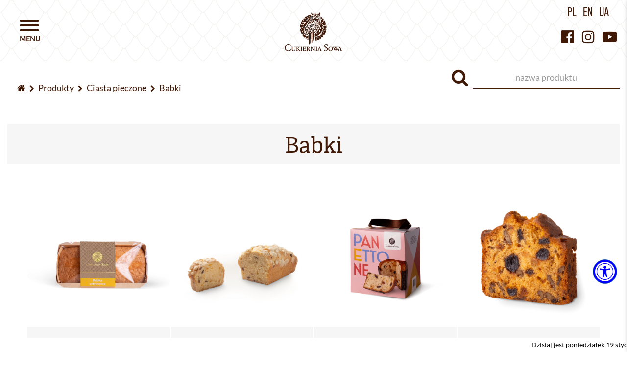

--- FILE ---
content_type: text/html; charset=UTF-8
request_url: https://www.cukierniasowa.pl/ciasta-pieczone/babki
body_size: 14116
content:
<!DOCTYPE html>
<html lang="pl">
    <head>
        <meta charset="utf-8">
        <meta http-equiv="X-UA-Compatible" content="IE=edge">
        <meta name="viewport" content="width=device-width, initial-scale=1">
        <meta name="description" content="Poznaj babki pieczone z Cukierni Sowa ❤️ Babka cytrynowa, czekoladowa, keks i inne wyroby mistrzów cukiernictwa na zamówienie - najlepsza cena | Odkryj smak tradycji.">
        <title>Babki pieczone - Ciasta domowe | Cukiernia Sowa</title>
        <link rel="icon" type="image/x-icon" href="https://www.cukierniasowa.pl/favicon.ico">
                        <link rel="preconnect" href="https://d.delivery.consentmanager.net">
        <link rel="preconnect" href="https://use.typekit.net">
        <link href="https://www.cukierniasowa.pl/css/bootstrap.min.css" rel="stylesheet">
        <link href="https://www.cukierniasowa.pl/css/font-awesome.min.css" rel="stylesheet">
        <link href="https://www.cukierniasowa.pl/js/owl/assets/owl.carousel.min.css" rel="stylesheet">
        <link href="https://www.cukierniasowa.pl/js/gallery/css/blueimp-gallery.min.css" rel="stylesheet">
        <link href="https://www.cukierniasowa.pl/css/hamburgers.min.css" rel="stylesheet">
        <link href="https://www.cukierniasowa.pl/css/style_1.css?ver=1768802545" rel="stylesheet">
        <link href="https://www.cukierniasowa.pl/assets/wcag/wcag.css?ver=1768802545" rel="stylesheet">
        <!--<link href="https://www.cukierniasowa.pl/js/cssmap-poland/cssmap-poland/cssmap-poland.css" rel="stylesheet">-->
        <link href="https://www.cukierniasowa.pl/css/animate.min.css" rel="stylesheet">
                    <link href="https://www.cukierniasowa.pl/js/gritter/css/jquery.gritter.css" rel="stylesheet">
        		<link rel="preload" href="https://use.typekit.net/inn7lga.css" as="style" onload="this.onload=null;this.rel='stylesheet'" data-cmp-vendor="s981">
		<noscript><link rel="stylesheet" href="https://use.typekit.net/inn7lga.css" data-cmp-vendor="s981"></noscript>            
        <link rel="preload" href="https://www.cukierniasowa.pl/fonts/Lato-Regular.woff2" as="font" type="font/woff2" crossorigin>
		<link rel="preload" href="https://www.cukierniasowa.pl/fonts/NewAmsterdam-Regular.woff2" as="font" type="font/woff2" crossorigin>

            <style>
                                #gritter-notice-wrapper.bottom-right{bottom:100px}
                #backtotop{bottom:74px;}
                                                .vr1, .vr2 {position:relative;width:180px;margin-top:143px}
.vr1 span, .vr2 span {width:100%}
.vr1:before {
    display: block;
    content: "";
    position: absolute;
    width: 180px;
    height: 113px;
    top: -118px;
    background-image: url(/Spacer-VR-Miniaturka-Znin.png);
    background-size: cover;
    left: -4px;
}
.vr2:before {
    display: block;
    content: "";
    position: absolute;
    width: 180px;
    height: 113px;
    top: -118px;
    background-image: url(/Spacer-VR-Miniaturka-Pila.png);
    background-size: cover;
    left: -4px;
}
            </style>
<!-- Microsoft Clarity WalBuj 2024-07-15 #9236 -->
<script type="text/javascript">
    (function(c,l,a,r,i,t,y){
        c[a]=c[a]||function(){(c[a].q=c[a].q||[]).push(arguments)};
        t=l.createElement(r);t.async=1;t.src="https://www.clarity.ms/tag/"+i;
        y=l.getElementsByTagName(r)[0];y.parentNode.insertBefore(t,y);
    })(window, document, "clarity", "script", "n2mckaq83b");
</script>
			
<!-- Google tag (gtag.js) -->
<script async type="text/plain" class="cmplazyload" data-cmp-vendor="s905" data-cmp-src="https://www.googletagmanager.com/gtag/js?id=G-BDV8QDZ450"></script>
<script>
  window.dataLayer = window.dataLayer || [];
  function gtag(){dataLayer.push(arguments);}
  gtag('js', new Date());
  gtag('config', 'G-BDV8QDZ450');
</script>
<!--[if lt IE 9]>
          <script src="https://oss.maxcdn.com/html5shiv/3.7.3/html5shiv.min.js"></script>
          <script src="https://oss.maxcdn.com/respond/1.4.2/respond.min.js"></script>
<![endif]-->
<!-- Global site tag (gtag.js) - Google Analytics -->
<script async type="text/plain" class="cmplazyload" data-cmp-vendor="s905" data-cmp-src="https://www.googletagmanager.com/gtag/js?id=UA-41304922-2"></script>
<script>
  window.dataLayer = window.dataLayer || [];
  function gtag(){dataLayer.push(arguments);}
  gtag('js', new Date());
  gtag('config', 'UA-41304922-2');
</script>
<!-- Google Tag Manager -->
<script type="text/plain" class="cmplazyload" data-cmp-vendor="s905">(function(w,d,s,l,i){w[l]=w[l]||[];w[l].push({'gtm.start':
new Date().getTime(),event:'gtm.js'});var f=d.getElementsByTagName(s)[0],
j=d.createElement(s),dl=l!='dataLayer'?'&l='+l:'';j.async=true;j.src=
'https://www.googletagmanager.com/gtm.js?id='+i+dl;f.parentNode.insertBefore(j,f);
})(window,document,'script','dataLayer','GTM-PDC4GGT');</script>
<!-- End Google Tag Manager -->

<!-- Meta Pixel Code -->
<script type="text/plain" class="cmplazyload" data-cmp-vendor="s7">
  !function(f,b,e,v,n,t,s)
  {if(f.fbq)return;n=f.fbq=function(){n.callMethod?
  n.callMethod.apply(n,arguments):n.queue.push(arguments)};
  if(!f._fbq)f._fbq=n;n.push=n;n.loaded=!0;n.version='2.0';
  n.queue=[];t=b.createElement(e);t.async=!0;
  t.src=v;s=b.getElementsByTagName(e)[0];
  s.parentNode.insertBefore(t,s)}(window, document,'script',
  'https://connect.facebook.net/en_US/fbevents.js');
  fbq('init', '689024386225027');
  fbq('track', 'PageView');
</script>
<script>
 !function(f,b,e,v,n,t,s){if(f.fbq)return;n=f.fbq=function(){
  n.callMethod?n.callMethod.apply(n,arguments):n.queue.push(arguments)};
  if(!f._fbq)f._fbq = n;n.push=n;n.loaded=!0;n.version='2.0';n.queue = [];}
 (window, document);
</script>
<!-- <noscript><img height="1" width="1" style="display:none"
  src="https://www.facebook.com/tr?id=689024386225027&ev=PageView&noscript=1"
/></noscript> -->
<!-- End Meta Pixel Code -->
    </head>
    <body class="" data-spy="scroll" data-target="#row-tab-nav"><noscript><meta HTTP-EQUIV="refresh" content="0;url='https://www.cukierniasowa.pl/ciasta-pieczone/babki?PageSpeed=noscript'" /><style><!--table,div,span,font,p{display:none} --></style><div style="display:block">Please click <a href="https://www.cukierniasowa.pl/ciasta-pieczone/babki?PageSpeed=noscript">here</a> if you are not redirected within a few seconds.</div></noscript>
	<script type="text/javascript" data-cmp-ab="1">window.cmp_customlanguages = [{"l":"PL","i":"pl","r":0,"t":"PL"}];</script>
<script>if(!("gdprAppliesGlobally" in window)){window.gdprAppliesGlobally=true}if(!("cmp_id" in window)||window.cmp_id<1){window.cmp_id=0}if(!("cmp_cdid" in window)){window.cmp_cdid="4c57cae411090"}if(!("cmp_params" in window)){window.cmp_params=""}if(!("cmp_host" in window)){window.cmp_host="d.delivery.consentmanager.net"}if(!("cmp_cdn" in window)){window.cmp_cdn="cdn.consentmanager.net"}if(!("cmp_proto" in window)){window.cmp_proto="https:"}if(!("cmp_codesrc" in window)){window.cmp_codesrc="1"}window.cmp_getsupportedLangs=function(){var b=["DE","EN","FR","IT","NO","DA","FI","ES","PT","RO","BG","ET","EL","GA","HR","LV","LT","MT","NL","PL","SV","SK","SL","CS","HU","RU","SR","ZH","TR","UK","AR","BS"];if("cmp_customlanguages" in window){for(var a=0;a<window.cmp_customlanguages.length;a++){b.push(window.cmp_customlanguages[a].l.toUpperCase())}}return b};window.cmp_getRTLLangs=function(){var a=["AR"];if("cmp_customlanguages" in window){for(var b=0;b<window.cmp_customlanguages.length;b++){if("r" in window.cmp_customlanguages[b]&&window.cmp_customlanguages[b].r){a.push(window.cmp_customlanguages[b].l)}}}return a};window.cmp_getlang=function(a){if(typeof(a)!="boolean"){a=true}if(a&&typeof(cmp_getlang.usedlang)=="string"&&cmp_getlang.usedlang!==""){return cmp_getlang.usedlang}return window.cmp_getlangs()[0]};window.cmp_getlangs=function(){var g=window.cmp_getsupportedLangs();var c=[];var f=location.hash;var e=location.search;var j="cmp_params" in window?window.cmp_params:"";var a="languages" in navigator?navigator.languages:[];if(f.indexOf("cmplang=")!=-1){c.push(f.substr(f.indexOf("cmplang=")+8,2).toUpperCase())}else{if(e.indexOf("cmplang=")!=-1){c.push(e.substr(e.indexOf("cmplang=")+8,2).toUpperCase())}else{if(j.indexOf("cmplang=")!=-1){c.push(j.substr(j.indexOf("cmplang=")+8,2).toUpperCase())}else{if("cmp_setlang" in window&&window.cmp_setlang!=""){c.push(window.cmp_setlang.toUpperCase())}else{if("cmp_langdetect" in window&&window.cmp_langdetect==1){c.push(window.cmp_getPageLang())}else{if(a.length>0){for(var d=0;d<a.length;d++){c.push(a[d])}}if("language" in navigator){c.push(navigator.language)}if("userLanguage" in navigator){c.push(navigator.userLanguage)}}}}}}var h=[];for(var d=0;d<c.length;d++){var b=c[d].toUpperCase();if(b.length<2){continue}if(g.indexOf(b)!=-1){h.push(b)}else{if(b.indexOf("-")!=-1){b=b.substr(0,2)}if(g.indexOf(b)!=-1){h.push(b)}}}if(h.length==0&&typeof(cmp_getlang.defaultlang)=="string"&&cmp_getlang.defaultlang!==""){return[cmp_getlang.defaultlang.toUpperCase()]}else{return h.length>0?h:["EN"]}};window.cmp_getPageLangs=function(){var a=window.cmp_getXMLLang();if(a!=""){a=[a.toUpperCase()]}else{a=[]}a=a.concat(window.cmp_getLangsFromURL());return a.length>0?a:["EN"]};window.cmp_getPageLang=function(){var a=window.cmp_getPageLangs();return a.length>0?a[0]:""};window.cmp_getLangsFromURL=function(){var c=window.cmp_getsupportedLangs();var b=location;var m="toUpperCase";var g=b.hostname[m]()+".";var a=b.pathname[m]()+"/";var f=[];for(var e=0;e<c.length;e++){var j=a.substring(0,c[e].length+1);if(g.substring(0,c[e].length+1)==c[e]+"."){f.push(c[e][m]())}else{if(c[e].length==5){var k=c[e].substring(3,5)+"-"+c[e].substring(0,2);if(g.substring(0,k.length+1)==k+"."){f.push(c[e][m]())}}else{if(j==c[e]+"/"||j=="/"+c[e]){f.push(c[e][m]())}else{if(j==c[e].replace("-","/")+"/"||j=="/"+c[e].replace("-","/")){f.push(c[e][m]())}else{if(c[e].length==5){var k=c[e].substring(3,5)+"-"+c[e].substring(0,2);var h=a.substring(0,k.length+1);if(h==k+"/"||h==k.replace("-","/")+"/"){f.push(c[e][m]())}}}}}}}return f};window.cmp_getXMLLang=function(){var c=document.getElementsByTagName("html");if(c.length>0){var c=c[0]}else{c=document.documentElement}if(c&&c.getAttribute){var a=c.getAttribute("xml:lang");if(typeof(a)!="string"||a==""){a=c.getAttribute("lang")}if(typeof(a)=="string"&&a!=""){var b=window.cmp_getsupportedLangs();return b.indexOf(a.toUpperCase())!=-1?a:""}else{return""}}};(function(){var B=document;var C=B.getElementsByTagName;var o=window;var t="";var h="";var k="";var D=function(e){var i="cmp_"+e;e="cmp"+e+"=";var d="";var l=e.length;var G=location;var H=G.hash;var w=G.search;var u=H.indexOf(e);var F=w.indexOf(e);if(u!=-1){d=H.substring(u+l,9999)}else{if(F!=-1){d=w.substring(F+l,9999)}else{return i in o&&typeof(o[i])!=="function"?o[i]:""}}var E=d.indexOf("&");if(E!=-1){d=d.substring(0,E)}return d};var j=D("lang");if(j!=""){t=j;k=t}else{if("cmp_getlang" in o){t=o.cmp_getlang().toLowerCase();h=o.cmp_getlangs().slice(0,3).join("_");k=o.cmp_getPageLangs().slice(0,3).join("_");if("cmp_customlanguages" in o){var m=o.cmp_customlanguages;for(var x=0;x<m.length;x++){var a=m[x].l.toLowerCase();if(a==t){t="en"}}}}}var q=("cmp_proto" in o)?o.cmp_proto:"https:";if(q!="http:"&&q!="https:"){q="https:"}var n=("cmp_ref" in o)?o.cmp_ref:location.href;if(n.length>300){n=n.substring(0,300)}var z=function(d){var I=B.createElement("script");I.setAttribute("data-cmp-ab","1");I.type="text/javascript";I.async=true;I.src=d;var H=["body","div","span","script","head"];var w="currentScript";var F="parentElement";var l="appendChild";var G="body";if(B[w]&&B[w][F]){B[w][F][l](I)}else{if(B[G]){B[G][l](I)}else{for(var u=0;u<H.length;u++){var E=C(H[u]);if(E.length>0){E[0][l](I);break}}}}};var b=D("design");var c=D("regulationkey");var y=D("gppkey");var s=D("att");var f=o.encodeURIComponent;var g=false;try{g=B.cookie.length>0}catch(A){g=false}var p=q+"//"+o.cmp_host+"/delivery/cmp.php?";p+=("cmp_id" in o&&o.cmp_id>0?"id="+o.cmp_id:"")+("cmp_cdid" in o?"&cdid="+o.cmp_cdid:"")+"&h="+f(n);p+=(b!=""?"&cmpdesign="+f(b):"")+(c!=""?"&cmpregulationkey="+f(c):"")+(y!=""?"&cmpgppkey="+f(y):"");p+=(s!=""?"&cmpatt="+f(s):"")+("cmp_params" in o?"&"+o.cmp_params:"")+(g?"&__cmpfcc=1":"");z(p+"&l="+f(t)+"&ls="+f(h)+"&lp="+f(k)+"&o="+(new Date()).getTime());var r="js";var v=D("debugunminimized")!=""?"":".min";if(D("debugcoverage")=="1"){r="instrumented";v=""}if(D("debugtest")=="1"){r="jstests";v=""}z(q+"//"+o.cmp_cdn+"/delivery/"+r+"/cmp_final"+v+".js")})();window.cmp_addFrame=function(b){if(!window.frames[b]){if(document.body){var a=document.createElement("iframe");a.style.cssText="display:none";if("cmp_cdn" in window&&"cmp_ultrablocking" in window&&window.cmp_ultrablocking>0){a.src="//"+window.cmp_cdn+"/delivery/empty.html"}a.name=b;a.setAttribute("title","Intentionally hidden, please ignore");a.setAttribute("role","none");a.setAttribute("tabindex","-1");document.body.appendChild(a)}else{window.setTimeout(window.cmp_addFrame,10,b)}}};window.cmp_rc=function(c,b){var l="";try{l=document.cookie}catch(h){l=""}var j="";var f=0;var g=false;while(l!=""&&f<100){f++;while(l.substr(0,1)==" "){l=l.substr(1,l.length)}var k=l.substring(0,l.indexOf("="));if(l.indexOf(";")!=-1){var m=l.substring(l.indexOf("=")+1,l.indexOf(";"))}else{var m=l.substr(l.indexOf("=")+1,l.length)}if(c==k){j=m;g=true}var d=l.indexOf(";")+1;if(d==0){d=l.length}l=l.substring(d,l.length)}if(!g&&typeof(b)=="string"){j=b}return(j)};window.cmp_stub=function(){var a=arguments;__cmp.a=__cmp.a||[];if(!a.length){return __cmp.a}else{if(a[0]==="ping"){if(a[1]===2){a[2]({gdprApplies:gdprAppliesGlobally,cmpLoaded:false,cmpStatus:"stub",displayStatus:"hidden",apiVersion:"2.2",cmpId:31},true)}else{a[2](false,true)}}else{if(a[0]==="getUSPData"){a[2]({version:1,uspString:window.cmp_rc("__cmpccpausps","1---")},true)}else{if(a[0]==="getTCData"){__cmp.a.push([].slice.apply(a))}else{if(a[0]==="addEventListener"||a[0]==="removeEventListener"){__cmp.a.push([].slice.apply(a))}else{if(a.length==4&&a[3]===false){a[2]({},false)}else{__cmp.a.push([].slice.apply(a))}}}}}}};window.cmp_gpp_ping=function(){return{gppVersion:"1.1",cmpStatus:"stub",cmpDisplayStatus:"hidden",signalStatus:"not ready",supportedAPIs:["5:tcfcav1","7:usnat","8:usca","9:usva","10:usco","11:usut","12:usct"],cmpId:31,sectionList:[],applicableSections:[0],gppString:"",parsedSections:{}}};window.cmp_gppstub=function(){var c=arguments;__gpp.q=__gpp.q||[];if(!c.length){return __gpp.q}var h=c[0];var g=c.length>1?c[1]:null;var f=c.length>2?c[2]:null;var a=null;var j=false;if(h==="ping"){a=window.cmp_gpp_ping();j=true}else{if(h==="addEventListener"){__gpp.e=__gpp.e||[];if(!("lastId" in __gpp)){__gpp.lastId=0}__gpp.lastId++;var d=__gpp.lastId;__gpp.e.push({id:d,callback:g});a={eventName:"listenerRegistered",listenerId:d,data:true,pingData:window.cmp_gpp_ping()};j=true}else{if(h==="removeEventListener"){__gpp.e=__gpp.e||[];a=false;for(var e=0;e<__gpp.e.length;e++){if(__gpp.e[e].id==f){__gpp.e[e].splice(e,1);a=true;break}}j=true}else{__gpp.q.push([].slice.apply(c))}}}if(a!==null&&typeof(g)==="function"){g(a,j)}};window.cmp_msghandler=function(d){var a=typeof d.data==="string";try{var c=a?JSON.parse(d.data):d.data}catch(f){var c=null}if(typeof(c)==="object"&&c!==null&&"__cmpCall" in c){var b=c.__cmpCall;window.__cmp(b.command,b.parameter,function(h,g){var e={__cmpReturn:{returnValue:h,success:g,callId:b.callId}};d.source.postMessage(a?JSON.stringify(e):e,"*")})}if(typeof(c)==="object"&&c!==null&&"__uspapiCall" in c){var b=c.__uspapiCall;window.__uspapi(b.command,b.version,function(h,g){var e={__uspapiReturn:{returnValue:h,success:g,callId:b.callId}};d.source.postMessage(a?JSON.stringify(e):e,"*")})}if(typeof(c)==="object"&&c!==null&&"__tcfapiCall" in c){var b=c.__tcfapiCall;window.__tcfapi(b.command,b.version,function(h,g){var e={__tcfapiReturn:{returnValue:h,success:g,callId:b.callId}};d.source.postMessage(a?JSON.stringify(e):e,"*")},b.parameter)}if(typeof(c)==="object"&&c!==null&&"__gppCall" in c){var b=c.__gppCall;window.__gpp(b.command,function(h,g){var e={__gppReturn:{returnValue:h,success:g,callId:b.callId}};d.source.postMessage(a?JSON.stringify(e):e,"*")},"parameter" in b?b.parameter:null,"version" in b?b.version:1)}};window.cmp_setStub=function(a){if(!(a in window)||(typeof(window[a])!=="function"&&typeof(window[a])!=="object"&&(typeof(window[a])==="undefined"||window[a]!==null))){window[a]=window.cmp_stub;window[a].msgHandler=window.cmp_msghandler;window.addEventListener("message",window.cmp_msghandler,false)}};window.cmp_setGppStub=function(a){if(!(a in window)||(typeof(window[a])!=="function"&&typeof(window[a])!=="object"&&(typeof(window[a])==="undefined"||window[a]!==null))){window[a]=window.cmp_gppstub;window[a].msgHandler=window.cmp_msghandler;window.addEventListener("message",window.cmp_msghandler,false)}};if(!("cmp_noiframepixel" in window)){window.cmp_addFrame("__cmpLocator")}if((!("cmp_disableusp" in window)||!window.cmp_disableusp)&&!("cmp_noiframepixel" in window)){window.cmp_addFrame("__uspapiLocator")}if((!("cmp_disabletcf" in window)||!window.cmp_disabletcf)&&!("cmp_noiframepixel" in window)){window.cmp_addFrame("__tcfapiLocator")}if((!("cmp_disablegpp" in window)||!window.cmp_disablegpp)&&!("cmp_noiframepixel" in window)){window.cmp_addFrame("__gppLocator")}window.cmp_setStub("__cmp");if(!("cmp_disabletcf" in window)||!window.cmp_disabletcf){window.cmp_setStub("__tcfapi")}if(!("cmp_disableusp" in window)||!window.cmp_disableusp){window.cmp_setStub("__uspapi")}if(!("cmp_disablegpp" in window)||!window.cmp_disablegpp){window.cmp_setGppStub("__gpp")};</script>
	
<!-- Google Tag Manager (noscript) -->
<noscript><iframe class="cmplazyload" src="about:blank" data-cmp-vendor="s905" data-cmp-src="https://www.googletagmanager.com/ns.html?id=GTM-PDC4GGT" height="0" width="0" style="display:none;visibility:hidden"></iframe></noscript>
<!-- End Google Tag Manager (noscript) -->
        <div id="sidenav" class="sidenav" data-spy="affix" data-offset-top="200">
            <ul class="menu-main">                <li>
                                                                        <a href="/" style="" class="m1">
                                                    Strona główna                        </a>
                                                                    
                                </li>
                                <li>
                                                <a href="https://www.cukierniasowa.pl/produkty" style="" class="m2">
                                                    Produkty                        </a>
                                                                                                                    <ul class="menu-main-sub-cat">
                                                    <li>
                                    <a style="" href="https://www.cukierniasowa.pl/ciasta-deserowe">
                                                                Ciasta deserowe                                    </a>
                                </li>
                                                        <li>
                                    <a style="" href="https://www.cukierniasowa.pl/ciasta-pieczone">
                                                                Ciasta pieczone                                    </a>
                                </li>
                                                        <li>
                                    <a style="" href="https://www.cukierniasowa.pl/torty">
                                                                Torty                                    </a>
                                </li>
                                                        <li>
                                    <a style="" href="https://www.cukierniasowa.pl/ciastka">
                                                                Ciastka                                    </a>
                                </li>
                                                        <li>
                                    <a style="" href="https://www.cukierniasowa.pl/galanteria-czekoladowa">
                                                                Galanteria czekoladowa                                    </a>
                                </li>
                                                        <li>
                                    <a style="" href="https://www.cukierniasowa.pl/lody">
                                                                Lody                                    </a>
                                </li>
                                                        <li>
                                    <a style="" href="https://www.cukierniasowa.pl/kawa">
                                                                Kawa                                    </a>
                                </li>
                                                        <li>
                                    <a style="" href="https://www.cukierniasowa.pl/slodki-bufet">
                                                                Słodki Bufet                                    </a>
                                </li>
                                                        <li>
                                    <a style="" href="https://www.cukierniasowa.pl/pieczywo">
                                                                Pieczywo                                    </a>
                                </li>
                                                        <li>
                                    <a style="" href="https://www.cukierniasowa.pl/konfitury-i-powidla">
                                                                Konfitury i powidła                                    </a>
                                </li>
                                                        <li>
                                    <a style="" href="https://www.cukierniasowa.pl/pyszne-z-pieca">
                                                                Pyszne z pieca                                    </a>
                                </li>
                                                        <li>
                                    <a style="color:#084338" href="https://www.cukierniasowa.pl/sowa-bistro">
                                                                Sowa Bistro                                    </a>
                                </li>
                                                        <li>
                                    <a style="" href="https://www.cukierniasowa.pl/napoje">
                                                                Napoje                                    </a>
                                </li>
                                                        <li>
                                    <a style="" href="https://www.cukierniasowa.pl/akcesoria">
                                                                Akcesoria                                    </a>
                                </li>
                                                </ul>
                    
                                </li>
                                <li>
                                                                        <a href="/cukiernie" style="" class="m3">
                                                    Cukiernie                        </a>
                                                                    
                                </li>
                                <li>
                                                <a href="https://www.cukierniasowa.pl/o-nas" style="" class="m4">
                                                    O nas                        </a>
                                                                                            
                                </li>
                                <li>
                                                <a href="https://www.cukierniasowa.pl/kontakt" style="" class="m19">
                                                    Kontakt                        </a>
                                                                                            
                                </li>
                                <li>
                                                <a href="https://www.cukierniasowa.pl/historia" style="" class="m16">
                                                    Historia                        </a>
                                                                                            
                                </li>
                                <li>
                                                <a href="https://www.cukierniasowa.pl/kariera" style="" class="m10">
                                                    Kariera                        </a>
                                                                                            
                                </li>
                                <li>
                                                <a href="https://www.cukierniasowa.pl/aktualnosci" style="" class="m8">
                                                    Aktualności                        </a>
                                                                                            
                                </li>
                                <li>
                                                <a href="https://www.cukierniasowa.pl/blog" style="" class="m13">
                                                    Blog                        </a>
                                                                                            
                                </li>
                                <li>
                                                <a href="https://www.cukierniasowa.pl/sowa-dla-planety" style="" class="m17">
                                                    Sowa dla planety                        </a>
                                                                                            
                                </li>
                </ul>            <ul class="menu-main menu-main-sm visible-xs">
                <li>
                            <a href="https://www.facebook.com/cukiernia.sowa" class="ffo" target="_blank" title="Facebook"><i class="fa fa-facebook-official"></i></a>
                            <a href="https://www.instagram.com/cukierniasowa" class="fi" target="_blank" title="Instagram"><i class="fa fa-instagram"></i></a>
                            <a href="https://www.youtube.com/channel/UCpppW1qASltFBU0oQtaPHig" class="fyp" target="_blank" title="YouTube"><i class="fa fa-youtube-play"></i></a>
                            <!--<a href="https://sklep.cukierniasowa.pl/" class="sm-shop" target="_blank"><i class="fa fa-shopping-bag"></i></a>-->
                            <a href="https://www.cukierniasowa.pl/" style="margin-right:12px">PL</a>
                            <a href="https://www.cukierniasowa.pl/en" style="margin-right:12px">EN</a>
                            <a href="https://www.cukierniasowa.pl/ua">UA</a>
                </li>
            </ul>
        </div>
        <div id="cover"></div>
        <button id="hamburger" class="hamburger hamburger--squeeze" type="button" data-spy="affix" data-offset-top="200">
            <span class="hamburger-box">
                <span class="hamburger-inner"></span>
            </span>
        </button>
        <div id="menu" data-spy="affix" data-offset-top="200">
            <div class="container-fluid">
                <div class="row">
                    <div class="col-xs-5">

                    </div>
                    <div class="col-xs-7 col-sm-2 text-center">
                        <a class="brand" href="https://www.cukierniasowa.pl/"><img src="https://www.cukierniasowa.pl/img/logo_main.svg" alt="Cukiernia Sowa"></a>
                    </div>
                    <div class="col-xs-5 text-right sm-info-col">
                        <ul class="lang hidden-xs">
                            <li><a href="https://www.cukierniasowa.pl/">PL</a></li>
                            <li><a href="https://www.cukierniasowa.pl/en">EN</a></li>
                            <li><a href="https://www.cukierniasowa.pl/ua">UA</a></li>
<!--                            <li><a href="https://www.cukierniasowa.pl/de">DE</a></li>-->
                            <li><a>&nbsp;</a></li>
                        </ul>
                        <div class="sm-top hidden-xs">
                            <a href="https://www.facebook.com/cukiernia.sowa" class="ffo" target="_blank" title="Facebook"><i class="fa fa-facebook-official"></i></a>
                            <a href="https://www.instagram.com/cukierniasowa" class="fi" target="_blank" title="Instagram"><i class="fa fa-instagram"></i></a>
                            <a href="https://www.youtube.com/channel/UCpppW1qASltFBU0oQtaPHig" class="fyp" target="_blank" title="YouTube"><i class="fa fa-youtube-play"></i></a>
                            <!--<a href="https://sklep.cukierniasowa.pl/" class="sm-shop" target="_blank"><i class="fa fa-shopping-bag"></i></a>-->
                        </div>
                    </div>
                </div>
            </div>
        </div>
        <div id="skrollr-body" class="page-container subPage">




<section class="segment">
    <div class="container-fluid">
        <div class="row">
            <div class="col-xs-12 col-sm-6">
                <ol class="breadcrumb">
                    <li>
                        <a href="https://www.cukierniasowa.pl/" class="nav-back"><i class="fa fa-home"></i></a>
                    </li>
                    <li>
                        <a href="https://www.cukierniasowa.pl/produkty" class="nav-back">Produkty</a>
                    </li>
                    <li>
                        <a href="https://www.cukierniasowa.pl/ciasta-pieczone" class="nav-back">Ciasta pieczone</a>
                    </li>
                    <li>
                        <a href="https://www.cukierniasowa.pl/ciasta-pieczone/babki" class="nav-back">Babki</a>
                    </li>
                </ol>
            </div>
            <div class="col-xs-12 col-sm-6 text-right">
                <form class="form-inline form-search" method="get" action="https://www.cukierniasowa.pl/szukaj">
                    <div class="form-group form-group-lg">
                        <div class="input-group">
                            <div class="input-group-addon"><i class="fa fa-search"></i></div>
                            <input type="text" class="form-control" name="qry" placeholder="nazwa produktu" autocomplete="off">
                        </div>
                    </div>
                </form>
            </div>
        </div>
        <div class="row">
            <div class="col-xs-12" id="babki">
                <h1 class="h1-pc">Babki</h1>
            </div>
        </div>
    </div>
    <div class="container">
        <div class="row offer-list">
                                            <div class="col-xs-12 col-sm-4 col-md-3 col-lg-3 offer-col">
                    <a href="https://www.cukierniasowa.pl/ciasta-pieczone/babki/babka-cytrynowa">
                        <img src="https://www.cukierniasowa.pl/upload/images/xbabka-cytrynowa-cukiernia-sowa.png.pagespeed.ic.AZhiVhydWS.webp" class="img-responsive" alt="">                                                <span>Babka cytrynowa</span>
                    </a>
                </div>
                                            <div class="col-xs-12 col-sm-4 col-md-3 col-lg-3 offer-col">
                    <a href="https://www.cukierniasowa.pl/ciasta-pieczone/babki/babka-drozdzowa-na-miodzie">
                        <img src="https://www.cukierniasowa.pl/upload/images/xbabka-drozdzowa-na-miodzie-cukiernia-sowajpg1.jpg.pagespeed.ic.DSbPN0HWGc.webp" class="img-responsive" alt="">                                                <span>Babka drożdżowa na miodzie</span>
                    </a>
                </div>
                                            <div class="col-xs-12 col-sm-4 col-md-3 col-lg-3 offer-col">
                    <a href="https://www.cukierniasowa.pl/ciasta-pieczone/babki/babka-panettone">
                        <img src="https://www.cukierniasowa.pl/upload/images/xpanettone-pudelko-2-cukiernia-sowa.png.pagespeed.ic.9FGX_qMJM_.webp" class="img-responsive" alt="">                                                <span>Babka Panettone</span>
                    </a>
                </div>
                                            <div class="col-xs-12 col-sm-4 col-md-3 col-lg-3 offer-col">
                    <a href="https://www.cukierniasowa.pl/ciasta-pieczone/babki/keks-porcjowany">
                        <img src="https://www.cukierniasowa.pl/upload/images/xkekes-pakowany-cukiernia-sowa.png.pagespeed.ic.VRPLKVZnOH.webp" class="img-responsive" alt="">                                                <span>Keks porcjowany</span>
                    </a>
                </div>
                    </div>
    </div>
    <div class="container">
        <div class="row">
            <div class="col-xs-12 text-center" style="font-size:16px;padding-top:30px">
                                <br><br>
            </div>
        </div>
    </div>
</section><!-- WCAG Panel Trigger Button -->
<button id="wcag-toggle-panel" class="btn btn-primary"><i class="fa fa-universal-access" aria-hidden="true"></i></button>

<!-- WCAG Panel -->
<div id="wcag-panel" class="panel panel-default" style="">
    <div class="panel-heading"><i class="fa fa-universal-access" aria-hidden="true"></i> <strong>Ustawienia dostępności</strong></div>
    <div class="panel-body">
        <div class="wcag-flex-group">
            <button id="font-toggle" class="btn btn-default">
                <i class="fa fa-font fa-lg" aria-hidden="true"></i>
                <div class="wcag-btn-label">
                    <div>Rozmiar tekstu</div>
                </div>
                <span id="font-dots"><i class="fa fa-circle-o"></i><i class="fa fa-circle-o"></i><i class="fa fa-circle-o"></i></span>
            </button>
            <button id="line-toggle" class="btn btn-default">
                <i class="fa fa-text-height fa-lg" aria-hidden="true"></i>
                <div class="wcag-btn-label">
                    <div>Wysokość linii</div>
                </div>
                <span id="line-dots"><i class="fa fa-circle-o"></i><i class="fa fa-circle-o"></i><i class="fa fa-circle-o"></i></span>
            </button>
            <button id="letter-toggle" class="btn btn-default">
                <i class="fa fa-text-width fa-lg" aria-hidden="true"></i>
                <div class="wcag-btn-label">
                    <div>Odstęp między znakami</div>
                </div>
                <span id="letter-dots"><i class="fa fa-circle-o"></i><i class="fa fa-circle-o"></i><i class="fa fa-circle-o"></i></span>
            </button>
            <button id="underline-toggle" class="btn btn-default">
                <i class="fa fa-underline fa-lg" aria-hidden="true"></i>
                <div class="wcag-btn-label">
                    Podkreślenie linków
                </div>
            </button>
            <button id="tts-toggle" class="btn btn-default">
                <i class="fa fa-volume-up fa-lg" aria-hidden="true"></i>
                <div class="wcag-btn-label">
                    Czytaj na głos
                </div>
            </button>
        </div>
        <hr>
        <div class="wcag-flex-group">
            <button id="high-contrast-toggle" class="btn btn-default">
                <i class="fa fa-adjust fa-lg" aria-hidden="true"></i>
                <div class="wcag-btn-label">Wysoki kontrast</div>
            </button>
            <button id="invert-toggle" class="btn btn-default">
                <i class="fa fa-exchange fa-lg" aria-hidden="true"></i>
                <div class="wcag-btn-label">Odwróć kolory</div>
            </button>
            <button id="saturation-toggle" class="btn btn-default">
                <i class="fa fa-adjust fa-flip-horizontal fa-lg" aria-hidden="true"></i>
                <div class="wcag-btn-label">Nasycenie<br><span id="saturation-dots"><i class="fa fa-circle-o"></i><i class="fa fa-circle-o"></i><i class="fa fa-circle-o"></i></span></div>
            </button>
        </div>
    </div>
    <div class="panel-footer">
        <button id="wcag-reset" class="btn btn-danger btn-block"><i class="fa fa-undo" aria-hidden="true"></i> Przywróć ustawienia domyślne</button>
    </div>
    <div id="wcag-toggle-panel-x"><i class="fa fa-times" aria-hidden="true"></i></div>
</div>
<footer>
    <div class="container">
        <div class="row row-footer">
            <div class="col-xs-12 col-sm-3">
                <strong>Menu</strong>
                <ul class="menu-main">                <li>
                                                                <a href="/" class="m1">Strona główna</a>
                                                                        </li>
                                <li>
                                            <a href="https://www.cukierniasowa.pl/produkty" class="m2">Produkty</a>
                                                                                            </li>
                                <li>
                                                                <a href="/cukiernie" class="m3">Cukiernie</a>
                                                                        </li>
                                <li>
                                            <a href="https://www.cukierniasowa.pl/o-nas" class="m4">O nas</a>
                                                                                            </li>
                                <li>
                                            <a href="https://www.cukierniasowa.pl/kontakt" class="m19">Kontakt</a>
                                                                                            </li>
                                <li>
                                            <a href="https://www.cukierniasowa.pl/historia" class="m16">Historia</a>
                                                                                            </li>
                                <li>
                                            <a href="https://www.cukierniasowa.pl/kariera" class="m10">Kariera</a>
                                                                                            </li>
                                <li>
                                            <a href="https://www.cukierniasowa.pl/aktualnosci" class="m8">Aktualności</a>
                                                                                            </li>
                                <li>
                                            <a href="https://www.cukierniasowa.pl/blog" class="m13">Blog</a>
                                                                                            </li>
                                <li>
                                            <a href="https://www.cukierniasowa.pl/sowa-dla-planety" class="m17">Sowa dla planety</a>
                                                                                            </li>
                </ul>            </div>
            <div class="col-xs-12 col-sm-3">
                <strong>Produkty</strong>
                                    <a href="https://www.cukierniasowa.pl/ciasta-deserowe">Ciasta deserowe</a>
                                        <a href="https://www.cukierniasowa.pl/ciasta-pieczone">Ciasta pieczone</a>
                                        <a href="https://www.cukierniasowa.pl/torty">Torty</a>
                                        <a href="https://www.cukierniasowa.pl/ciastka">Ciastka</a>
                                        <a href="https://www.cukierniasowa.pl/galanteria-czekoladowa">Galanteria czekoladowa</a>
                                        <a href="https://www.cukierniasowa.pl/lody">Lody</a>
                                        <a href="https://www.cukierniasowa.pl/kawa">Kawa</a>
                                        <a href="https://www.cukierniasowa.pl/slodki-bufet">Słodki Bufet</a>
                                        <a href="https://www.cukierniasowa.pl/pieczywo">Pieczywo</a>
                                        <a href="https://www.cukierniasowa.pl/konfitury-i-powidla">Konfitury i powidła</a>
                                        <a href="https://www.cukierniasowa.pl/pyszne-z-pieca">Pyszne z pieca</a>
                                        <a href="https://www.cukierniasowa.pl/sowa-bistro">Sowa Bistro</a>
                                        <a href="https://www.cukierniasowa.pl/napoje">Napoje</a>
                                        <a href="https://www.cukierniasowa.pl/akcesoria">Akcesoria</a>
                                </div>
            <div class="col-xs-12 col-sm-3">
                <strong>Informacje</strong>
                                                            <a href="/polityka-prywatnosci">Polityka prywatności</a>
                                                                                <a href="https://www.cukierniasowa.pl/upload/other/informacja/Standardy-Ochrony-Maloletnich.pdf">Informacje SOM</a>
                                                                                <a href="https://www.cukierniasowa.pl/upload/other/Regulaminy/Regulamin-dokonywania-zgloszen-wewnetrznych.pdf">Regulamin dokonywania zgłoszeń wewnętrznych</a>
                                                                                <a href="/kontakt">Kontakt</a>
                                                </div>
            <div class="col-xs-12  col-sm-3">
                <strong>Bądź z nami na:</strong>
                <a href="https://www.facebook.com/cukiernia.sowa" class="fsm ffo" target="_blank" title="Facebook"><i class="fa fa-facebook-official"></i></a>
                <a href="https://www.instagram.com/cukierniasowa" class="fsm fi" target="_blank" title="Instagram"><i class="fa fa-instagram"></i></a>
                <a href="https://www.youtube.com/channel/UCpppW1qASltFBU0oQtaPHig" class="fsm fyp" target="_blank" title="YouTube"><i class="fa fa-youtube-play"></i></a>
            </div>
        </div>
    </div>			
    <div class="container-fluid">
        <div class="row row-copy">
            <div class="col-sm-6">
                Copyright 2026 by Cukiernia Sowa. All rights reserved.
            </div>
            <div class="col-sm-6 text-right">
                powered by <a href="">01studio.eu</a>
            </div>
        </div>
    </div>
</footer>

<div class="modal fade" id="sowaModal" tabindex="-1" role="dialog" aria-labelledby="sowaModalLabel">
    <div class="modal-dialog modal-lg" role="document">
        <div class="modal-content">
            <div class="modal-header">
                <button type="button" class="close" data-dismiss="modal" aria-label="Close"></button>
                <!--<h4 class="modal-title" id="myModalLabel">Modal title</h4>-->
            </div>
            <div class="modal-body"></div>
        </div>
    </div>
</div>

</div>

<div id="blueimp-gallery" class="blueimp-gallery blueimp-gallery-controls" aria-label="image gallery" aria-modal="true" role="dialog">
  <div class="slides" aria-live="polite"></div>
  <h3 class="title"></h3>
  <a class="prev" aria-controls="blueimp-gallery" aria-label="previous slide" aria-keyshortcuts="ArrowLeft"></a>
  <a class="next" aria-controls="blueimp-gallery" aria-label="next slide" aria-keyshortcuts="ArrowRight"></a>
  <a class="close" aria-controls="blueimp-gallery" aria-label="close" aria-keyshortcuts="Escape"></a>
  <!--<a class="play-pause" aria-controls="blueimp-gallery" aria-label="play slideshow" aria-keyshortcuts="Space" aria-pressed="false" role="button"></a>-->
  <ol class="indicator"></ol>
</div>

<div id="backtotop"><span><i class="fa fa-chevron-up"></i></span></div>

<marquee style="position: fixed;left: 0;bottom: 0;z-index: 666;width: 100%;display: block;background: #fff;color: #000;padding: 5px;">Dzisiaj jest poniedziałek 19 stycznia. Imieniny obchodzą: Andrzej, Bernard, Erwin, Erwina, Eufemia, Henryk, Kanut, Mariusz, Marta, Matylda, Sara, Wulstan, Adalryk, Alderyk </marquee>

<script src="https://www.cukierniasowa.pl/js/jquery.min.js"></script>
<script src="https://www.cukierniasowa.pl/js/bootstrap.min.js"></script>
<script src="https://www.cukierniasowa.pl/js/skrollr.min.js"></script>
<script src="https://www.cukierniasowa.pl/js/owl/owl.carousel.min.js" defer></script>
<script src="https://www.cukierniasowa.pl/js/gallery/js/jquery.blueimp-gallery.min.js" defer></script>
<script src="https://www.cukierniasowa.pl/js/isMobile.min.js"></script>
<!--<script src="https://www.cukierniasowa.pl/js/jquery.cookie.js"></script>-->
<script src="https://www.cukierniasowa.pl/js/jquery.cookie3.js" defer></script>
<script src="https://www.cukierniasowa.pl/js/bootstrap-autocomplete.min.js" defer></script>
<script src="https://www.cukierniasowa.pl/js/jquery.bcSwipe.min.js" defer></script>
	<!-- 	<div id="cookie" style="z-index:888;position:fixed;left:0;bottom:0;min-height:40px;width:100%;background:rgba(0, 0, 0, 0.7);color:#fff;font-size:12px;text-align:center;padding: 15px 80px">
Używamy informacji zapisanych za pomocą cookies i podobnych technologii m.in. w celach reklamowych i statystycznych oraz w celu dostosowania naszych serwisów do indywidualnych potrzeb użytkowników. Mogą też stosować je współpracujący z nami reklamodawcy, firmy badawcze oraz dostawcy aplikacji multimedialnych. W programie służącym do obsługi internetu można zmienić ustawienia dotyczące cookies. Korzystanie z naszych serwisów internetowych bez zmiany ustawień dotyczących cookies oznacza, że będą one zapisane w pamięci urządzenia.		
		<span class="icon-cancel" style="cursor:pointer;float:right;margin-top:2px;margin-right:4px;"> <strong>OK, zamknij</strong></span>
	</div>
	<script>$('#cookie span').click(function(){ $(this).parent().hide(); $.cookie('cookiealert', '1', { expires: 365 }); });</script>
	 -->


        <script src="https://www.cukierniasowa.pl/js/gritter/js/jquery.gritter.min.js" type="text/javascript" defer></script>
<!--<script src="https://www.cukierniasowa.pl/js/cssmap-poland/jquery.cssmap.min.js"></script>-->
    <script src="https://www.cukierniasowa.pl/assets/wcag/wcag.js"></script>
<script>
//        $('#menu-affix').affix({
//            offset: {
//                top: 80
//            }
//        });
    if (!isMobile.any) {
        var s = skrollr.init();
    }
    
    if (isMobile.any) {
        $('#top').hide();
        $('#top_m').show();
    } else {
        $('#top_m').hide();
        $('#top').show();
    }
    
    
    

		$(window).scroll(function() {
			if($(this).scrollTop() > 100) {
				$('#backtotop').fadeIn();
			} else {
				$('#backtotop').fadeOut();
			}
		});
	
		$('#backtotop').click(function() {
			$('body,html').animate({scrollTop:0},800);
		});

(function( $ ) {

    //Function to animate slider captions 
    function doAnimations( elems ) {
        //Cache the animationend event in a variable
        var animEndEv = 'animationend';
        
        elems.each(function () {
            var $this = $(this),
                $animationType = $this.data('animation');
                if($this.hasClass('xd')) $this.show();
            $this.addClass($animationType).one(animEndEv, function () {
                $this.removeClass($animationType);
                if($this.hasClass('xd')) $this.hide();
            });
        });
    }
    
    //Variables on page load 
    var $myCarousel = $('#carousel'),
        $firstAnimatingElems = $myCarousel.find('.item:first').find("[data-animation ^= 'animate__animated']");
        
    //Initialize carousel 
    $myCarousel.carousel();
    
    //Animate captions in first slide on page load 
    doAnimations($firstAnimatingElems);
    
    //Pause carousel  
    //$myCarousel.carousel('pause');
    
    
    //Other slides to be animated on carousel slide event 
    $myCarousel.on('slide.bs.carousel', function (e) {
        var $animatingElems = $(e.relatedTarget).find("[data-animation ^= 'animate__animated']");
        doAnimations($animatingElems);
    });  
    
})(jQuery);

    (function($, window) {
        var adjustAnchor = function() {

            var $anchor = $(':target'),
                    fixedElementHeight = 100;

            if ($anchor.length > 0) {

                $('html, body')
                    .stop()
                    .animate({
                        scrollTop: $anchor.offset().top - fixedElementHeight
                    }, 200);

            }

        };

        $(window).on('hashchange load', function() {
            adjustAnchor();
        });

    })(jQuery, window);

    $(document).ready(function () {
                                    $.ajax({
                        dataType: "json",
                        url: 'https://www.cukierniasowa.pl/home/toasts',
                    }).done(function (data) {
$.extend($.gritter.options, { 
        position: 'bottom-right'
});
$.each(data, function(i, item) {
    if (Cookies.get(item.url) === "undefined" || !Cookies.get(item.url)) {
    $.gritter.add({
        title: item.title,
        image: item.image,
        text: item.text,
        sticky: true,
        before_close: function(e, manual_close){
            Cookies.set(item.url, '1', { expires: 1 });
        }
    });
    }
});
                    });
$(document).on('click','.gritter-item',function(e){
    e.preventDefault();
    var a = $(this).find('a.g-link');
    window.location.href = a.attr('href');
    
});
                        
        
        
        
$('a.btn-tiny').each(function(i, el) {
    console.log(i);
  $(this).html('<span>'+$(el).text()+'</span>');  
}); 
        
$('.inne_aktualnosci_blog .news-main, .inne_aktualnosci_blog .item-product, .inne_aktualnosci .vertical-align, .inne_blog .vertical-align').click(
  function(e) {
      e.preventDefault();
      window.location.href = $(this).find('a').attr('href');
  }
);

//$('.inne_aktualnosci .vertical-align').mouseenter(function() {
//    $(this).find('.btn-kmn').trigger('mouseenter');
//    console.log($(this).find('a.btn-kmn'));
//});
        
        $('.carousel').bcSwipe({ threshold: 50 });
        
        $('.inne_kariera .row-item-product .item-product').click(function(e){
            e.preventDefault();
            var href = $(this).find('a').attr('href');
            window.location.href = href;
        });
        
        $('.banner-click').click(function(e){
            e.preventDefault();
            var el = $(this).find('a');
            window.location.href = el.attr('href');
        });

$('.tab-nav-open').click(function(e){
    e.preventDefault();
    $('#row-tab-nav .nav').slideToggle();
});
//$('.tab-nav a').click(function(e){
//    e.preventDefault();
//    $('.tab-nav a').parent('li').removeClass('active');
//    $(this).parent('li').addClass('active');
//    var hash = '#'+$(this).attr('data-hash');
//     $('html, body').animate({ scrollTop: $(hash).offset().top - 80 - $('#row-tab-nav').height()}, 1000);
//});
				// Advanced 2
				$('.form-search .form-control, .form-search-offer .form-control').autoComplete({
					resolver: 'custom',
                                        minLength: 2,
                                        noResultsText: 'Brak wyników',
					formatResult: function (item) {
						return {
							value: item.url,
							text: item.text
						};
					},
					events: {
						search: function (qry, callback) {
							// let's do a custom ajax call
							$.ajax({
                                                            dataType: "json",
                                                            url: 'https://www.cukierniasowa.pl/products.json',
                                                            data: { 'qry': qry }
                                                }).done(function (res) {
								callback(res.results)
							});
						}
					}
				});
				$('.form-search .form-control, .form-search-offer .form-control').on('autocomplete.select', function (evt, item) {
                                        window.location.href = item.url;
				});
                                
                                $('.form-search-offer .input-group-addon').click(function(e){
                                    e.preventDefault();
                                    window.location.href = $(this).attr('data-href');
                                });

  var trigger = $('.hamburger'),
      overlay = $('.sidenav'),
     isClosed = false;

    trigger.click(function () {
      hamburger_cross();      
    });

    function hamburger_cross() {

      if (isClosed == true) {          
        overlay.removeClass('open');
        trigger.removeClass('is-active');
        isClosed = false;
      } else {   
        overlay.addClass('open');
        trigger.addClass('is-active');
        isClosed = true;
      }
  }

$(document).on('click', function(event){
    var container = $("#sidenav");
    var hamburger = $("#hamburger");
    //console.log(event.target);
    if (!container.is(event.target) &&  container.has(event.target).length === 0 && !hamburger.is(event.target) &&  hamburger.has(event.target).length === 0) {
        if (isClosed == true) {
            hamburger.trigger('click');
        }
    }
});

//$('#sidenav .m2').click(function(e){
//    e.preventDefault();
//    $(this).next().slideToggle();
//});

  
//  $('[data-toggle="offcanvas"]').click(function () {
//        $('#wrapper').toggleClass('toggled');
//  });  

	/* MENU */
	$('#top_m .menu').click(function(){
		if($(this).hasClass('active'))
			$(this).removeClass('active').siblings('ul').slideUp(function(){
				$(this).siblings('.logo').slideDown();
			});
		else
			$(this).addClass('active').siblings('.logo').slideUp(function(){
				$(this).siblings('ul').slideDown();
			});
	});

        

        $('.form-nl').submit(function (e) {
            e.preventDefault();
            $.ajax({
                type: 'POST',
                url: 'https://www.cukierniasowa.pl/home/nl',
                data: $(this).serializeArray(),
                success: function (response) {
                    $('.form-nl-response').html(response);
                }
            });
        });
                    $('.form-mlite').submit(function (e) {
                    e.preventDefault();
                    $.ajax({
                    type: 'POST',
                            url: 'https://www.cukierniasowa.pl/home/mlite',
                            data: $(this).serializeArray(),
                            success: function (response) {
                            $('.form-mlite-response').html(response);
                            }
                    });
                    });

//        $("#map-poland").CSSMap({
//            "size": 960,
//            "tooltips": "floating-top-center",
//            "responsive": "auto",
//            "tapOnce": true,
//            "agentsList": {
//                "enable": true,
//                "agentsListId": "#agents",
//                "agentsListSpeed": 0,
//                "agentsListOnHover": false
//            }
//        });


        $('.btn-gallery').click(function (e) {
            e.preventDefault();
            var id = '#' + $(this).attr('data-cg');
            $(id).slideToggle();
        });

        $('.item-product').mouseover(function () {
            var img = $(this).find('img');
            if (img.hasClass('image-hover')) {
                img.attr('src', img.data('hover'));
            }
        }).mouseout(function () {
            var img = $(this).find('img');
            if (img.hasClass('image-hover')) {
                img.attr('src', img.data('src'));
            }
        });

        $('.menu-trigger a').click(function (e) {
            e.preventDefault();
            $('#cover').toggleClass('on');
            $('#menu-affix').toggleClass('on');
            $('.page-container').toggleClass('on');
            $('.menu-main').toggle();
        });

        var owl = $('.owl-carousel');
        owl.on('initialized.owl.carousel', function (e) {
            $('.owl-item a').each(function (index) {
                if($(this).hasClass('url-gal')) {
                    //$(this).attr('data-gallery', 'g' + index);
                }
            });
        });

        owl.owlCarousel({
            nav: true,
            navText: ['<span><i class="fa fa-chevron-left"></i></span>', '<span><i class="fa fa-chevron-right"></i></span>'],
            dots: false,
            autoWidth: true,
            loop: true,
            rewind: true,
            autoplay: true,
            autoplayTimeout: 4000,
            autoplayHoverPause: true,
            smartSpeed: 500,
            responsive : {
                0:{
                    autoWidth: false,
                    items: 1
                },
                768:{
                    items: 1
                }
            }
        }).on('changed.owl.carousel', function (event) {
            $('.owl-item').removeClass('active2');
            $('.owl-item').eq(event.item.index).addClass('active2');
        });
        
        $('.menu-main-sub a').click(function(e){
            e.preventDefault();
            var href = $(this).attr('href');
            window.location.href = href;
            var url = href.split('#')[0];
            var hash = href.split('#')[1];
            console.log(url);
            if(url=='https://www.cukierniasowa.pl/produkty' && hash) {
                $('.item-product a.inline[href^="#'+hash+'"]').trigger('click');
            }
        });
        
        var ipr = 1;
        $('.row-item-product').each(function() {
            $(this).find('.item-product').attr('data-row', ipr);
            ipr = ipr + 1;
        });

        var itemRow = 0;
        $('.item-product a.inline').click(function (e) {
            e.preventDefault();
            window.location.hash = $(this).attr('href');
            var parent = $(this).parent().parent();
            var width = $(window).width();
            var row = parent.attr('data-row');
            var qty = parent.attr('data-qty');
            var id = $(this).attr('data-id');
            var idp = parent.attr('data-id');
            var insertAfter;
            var html = '<div class="col-sm-12" id="description"><div id="triangle"><i class="fa fa-close"></i></div><div class="product-content"></div></div>';

            if (itemRow === 0)
                itemRow = row;
            if (itemRow !== row || width < 768) {
                $('#description').remove();
                itemRow = row;
            }

            var desc = $('#description');

            if (width < 768) {
                if (!desc.length) {
                    $(html).insertAfter(parent);
                }
                $('#description').fadeIn('slow').find('#triangle').css('left', '50%');
            } else {
                var idx = $('div.item-id-' + idp + '[data-row="' + row + '"]').index(parent);
                insertAfter = $('div.item-id-' + idp + '[data-row="' + row + '"]').last();

                if (!desc.length) {
                    $(html).insertAfter(insertAfter);
                }
                console.log(idx);
                if (qty == 2) {
                    if (idx == 0) {
                        $('#description').fadeIn('slow').find('#triangle').css('left', '25%');
                    } else {
                        $('#description').fadeIn('slow').find('#triangle').css('left', '75%');
                    }
                }
                if (qty == 3) {
                    if (idx == 0) {
                        $('#description').fadeIn('slow').find('#triangle').css('left', '16.66%');
                        console.log('3_0')
                    } else if (idx == 1) {
                        $('#description').fadeIn('slow').find('#triangle').css('left', '50%');
                        console.log('3_1')
                    } else {
                        $('#description').fadeIn('slow').find('#triangle').css('left', '83.34%');
                        console.log('3_2')
                    }
                }
            }

            $.ajax({
                url: 'https://www.cukierniasowa.pl/home/banner_product/' + id,
                type: 'get',
                success: function (data) {
                    $('#description .product-content').hide().html(data).fadeIn('slow');
                }
            });

            $('html, body').animate({
                scrollTop: parent.offset().top + parent.height() - 100
            }, 1000);

        });

        var hash = window.location.hash;
        if (hash) {
            $('a[href="' + hash + '"]').trigger('click');
        }

        $('body').on('click', '#triangle i', function () {
            $('#description').fadeOut("slow", function () {
                $(this).remove();
            });
        });

    });
    
    
//    $('#sowaModal').on('show.bs.modal', function (e) {
//        console.log(e);
//        var href = $(e.relatedTarget).attr('data-href');
//        console.log(href);
//        window.history.replaceState({}, '', href);
//    });
    $('#sowaModal').on('hide.bs.modal', function (e) {
        window.history.replaceState({}, '', '/lokalizacje');
    });
      document.addEventListener("DOMContentLoaded", function () {
    var hash = window.location.hash; // Pobierz hashtag z adresu URL
    if (hash) {
      var target = document.querySelector(hash); // Znajdź element z tym ID
      if (target && target.classList.contains("panel-collapse")) {
        // Użyj metody collapse Bootstrap do otwarcia sekcji
        $(target).collapse("show");
        
        // Znajdź przycisk i ustaw jego stan na aktywny
        var toggleLink = document.querySelector('a[href="' + hash + '"]');
        if (toggleLink) {
          toggleLink.setAttribute("aria-expanded", "true");
          toggleLink.closest(".panel").classList.add("active");
        }
      }
    }

    // Opcjonalnie, dodaj aktualizację hashtaga przy kliknięciu
    var links = document.querySelectorAll('[data-toggle="collapse"]');
    links.forEach(function (link) {
      link.addEventListener("click", function () {
        history.replaceState(null, null, link.getAttribute("href"));
      });
    });
  });
  
  $('#accordion').on('shown.bs.collapse', function (e) {
    // Pobierz element akordeonu, który został otwarty
    var $panel = $(e.target).closest('.panel');
    
    // Przewiń do tego elementu
    $('html, body').animate({
      scrollTop: $panel.offset().top - 80
    }, 500); // 500 ms na animację przewijania
  });
  
</script>
</body>
</html>


--- FILE ---
content_type: text/css;charset=utf-8
request_url: https://use.typekit.net/inn7lga.css
body_size: 796
content:
/*
 * The Typekit service used to deliver this font or fonts for use on websites
 * is provided by Adobe and is subject to these Terms of Use
 * http://www.adobe.com/products/eulas/tou_typekit. For font license
 * information, see the list below.
 *
 * adelle:
 *   - http://typekit.com/eulas/000000000000000077359975
 * bebas-neue-pro:
 *   - http://typekit.com/eulas/00000000000000007735c8a4
 *   - http://typekit.com/eulas/00000000000000007735c8b6
 * input-serif:
 *   - http://typekit.com/eulas/00000000000000007735b0a8
 *   - http://typekit.com/eulas/00000000000000007735b0ac
 *   - http://typekit.com/eulas/00000000000000007735b0b7
 *   - http://typekit.com/eulas/00000000000000007735b0bc
 *
 * © 2009-2026 Adobe Systems Incorporated. All Rights Reserved.
 */
/*{"last_published":"2023-07-11 09:26:19 UTC"}*/

@import url("https://p.typekit.net/p.css?s=1&k=inn7lga&ht=tk&f=6862.30608.30609.30612.30613.44422.44427&a=92760048&app=typekit&e=css");

@font-face {
font-family:"adelle";
src:url("https://use.typekit.net/af/9fade4/000000000000000077359975/30/l?primer=e6066692ab328d1a92bb155659ed6609b693e1e352f0e8982e4224719b13bdfb&fvd=n4&v=3") format("woff2"),url("https://use.typekit.net/af/9fade4/000000000000000077359975/30/d?primer=e6066692ab328d1a92bb155659ed6609b693e1e352f0e8982e4224719b13bdfb&fvd=n4&v=3") format("woff"),url("https://use.typekit.net/af/9fade4/000000000000000077359975/30/a?primer=e6066692ab328d1a92bb155659ed6609b693e1e352f0e8982e4224719b13bdfb&fvd=n4&v=3") format("opentype");
font-display:auto;font-style:normal;font-weight:400;font-stretch:normal;
}

@font-face {
font-family:"input-serif";
src:url("https://use.typekit.net/af/c51159/00000000000000007735b0a8/30/l?primer=f5d47a034cc7f1fbef3fcbb1ed9a8bf46312d9da8a0cbf1b9fc29df5462ed1bc&fvd=i4&v=3") format("woff2"),url("https://use.typekit.net/af/c51159/00000000000000007735b0a8/30/d?primer=f5d47a034cc7f1fbef3fcbb1ed9a8bf46312d9da8a0cbf1b9fc29df5462ed1bc&fvd=i4&v=3") format("woff"),url("https://use.typekit.net/af/c51159/00000000000000007735b0a8/30/a?primer=f5d47a034cc7f1fbef3fcbb1ed9a8bf46312d9da8a0cbf1b9fc29df5462ed1bc&fvd=i4&v=3") format("opentype");
font-display:auto;font-style:italic;font-weight:400;font-stretch:normal;
}

@font-face {
font-family:"input-serif";
src:url("https://use.typekit.net/af/d2c079/00000000000000007735b0ac/30/l?primer=f5d47a034cc7f1fbef3fcbb1ed9a8bf46312d9da8a0cbf1b9fc29df5462ed1bc&fvd=n4&v=3") format("woff2"),url("https://use.typekit.net/af/d2c079/00000000000000007735b0ac/30/d?primer=f5d47a034cc7f1fbef3fcbb1ed9a8bf46312d9da8a0cbf1b9fc29df5462ed1bc&fvd=n4&v=3") format("woff"),url("https://use.typekit.net/af/d2c079/00000000000000007735b0ac/30/a?primer=f5d47a034cc7f1fbef3fcbb1ed9a8bf46312d9da8a0cbf1b9fc29df5462ed1bc&fvd=n4&v=3") format("opentype");
font-display:auto;font-style:normal;font-weight:400;font-stretch:normal;
}

@font-face {
font-family:"input-serif";
src:url("https://use.typekit.net/af/a3e509/00000000000000007735b0b7/30/l?primer=f5d47a034cc7f1fbef3fcbb1ed9a8bf46312d9da8a0cbf1b9fc29df5462ed1bc&fvd=i7&v=3") format("woff2"),url("https://use.typekit.net/af/a3e509/00000000000000007735b0b7/30/d?primer=f5d47a034cc7f1fbef3fcbb1ed9a8bf46312d9da8a0cbf1b9fc29df5462ed1bc&fvd=i7&v=3") format("woff"),url("https://use.typekit.net/af/a3e509/00000000000000007735b0b7/30/a?primer=f5d47a034cc7f1fbef3fcbb1ed9a8bf46312d9da8a0cbf1b9fc29df5462ed1bc&fvd=i7&v=3") format("opentype");
font-display:auto;font-style:italic;font-weight:700;font-stretch:normal;
}

@font-face {
font-family:"input-serif";
src:url("https://use.typekit.net/af/941eb0/00000000000000007735b0bc/30/l?primer=f5d47a034cc7f1fbef3fcbb1ed9a8bf46312d9da8a0cbf1b9fc29df5462ed1bc&fvd=n7&v=3") format("woff2"),url("https://use.typekit.net/af/941eb0/00000000000000007735b0bc/30/d?primer=f5d47a034cc7f1fbef3fcbb1ed9a8bf46312d9da8a0cbf1b9fc29df5462ed1bc&fvd=n7&v=3") format("woff"),url("https://use.typekit.net/af/941eb0/00000000000000007735b0bc/30/a?primer=f5d47a034cc7f1fbef3fcbb1ed9a8bf46312d9da8a0cbf1b9fc29df5462ed1bc&fvd=n7&v=3") format("opentype");
font-display:auto;font-style:normal;font-weight:700;font-stretch:normal;
}

@font-face {
font-family:"bebas-neue-pro";
src:url("https://use.typekit.net/af/19e997/00000000000000007735c8a4/30/l?primer=a24ffa31104c88c00ae9290985504d8e55f202c01118b11f2e5432ca861a4c09&fvd=n3&v=3") format("woff2"),url("https://use.typekit.net/af/19e997/00000000000000007735c8a4/30/d?primer=a24ffa31104c88c00ae9290985504d8e55f202c01118b11f2e5432ca861a4c09&fvd=n3&v=3") format("woff"),url("https://use.typekit.net/af/19e997/00000000000000007735c8a4/30/a?primer=a24ffa31104c88c00ae9290985504d8e55f202c01118b11f2e5432ca861a4c09&fvd=n3&v=3") format("opentype");
font-display:auto;font-style:normal;font-weight:300;font-stretch:normal;
}

@font-face {
font-family:"bebas-neue-pro";
src:url("https://use.typekit.net/af/2ba20d/00000000000000007735c8b6/30/l?primer=a24ffa31104c88c00ae9290985504d8e55f202c01118b11f2e5432ca861a4c09&fvd=n4&v=3") format("woff2"),url("https://use.typekit.net/af/2ba20d/00000000000000007735c8b6/30/d?primer=a24ffa31104c88c00ae9290985504d8e55f202c01118b11f2e5432ca861a4c09&fvd=n4&v=3") format("woff"),url("https://use.typekit.net/af/2ba20d/00000000000000007735c8b6/30/a?primer=a24ffa31104c88c00ae9290985504d8e55f202c01118b11f2e5432ca861a4c09&fvd=n4&v=3") format("opentype");
font-display:auto;font-style:normal;font-weight:400;font-stretch:normal;
}

.tk-adelle { font-family: "adelle",serif; }
.tk-input-serif { font-family: "input-serif",serif; }
.tk-bebas-neue-pro { font-family: "bebas-neue-pro",sans-serif; }
.tk-bebas-neue-pro-semiexpanded { font-family: "bebas-neue-pro-semiexpanded",sans-serif; }
.tk-bebas-neue-pro-expanded { font-family: "bebas-neue-pro-expanded",sans-serif; }


--- FILE ---
content_type: text/css
request_url: https://www.cukierniasowa.pl/css/style_1.css?ver=1768802545
body_size: 11760
content:
@font-face {
    font-family: 'Lato';
    src: url('../fonts/Lato-Regular.woff2') format('woff2'),
        url('../fonts/Lato-Regular.woff') format('woff');
    font-weight: normal;
    font-style: normal;
    font-display: swap;
}

@font-face {
    font-family: 'NewAmsterdam';
    src: url('../fonts/NewAmsterdam-Regular.woff2') format('woff2');
    font-weight: normal;
    font-style: normal;
    font-display: swap;
}

html, body {
    /*font: 12px/20px Georgia;*/
    height: 100%;
    min-height: 100%;
    height: auto !important;
    background: #fff;
    color: #3f1806;
    position: relative;
    font-family: 'Lato', sans-serif;
    font-size: 16px;
}
body {
    position: relative;
    /*	-webkit-filter: grayscale(90%);
            -moz-filter: grayscale(90%);
            -ms-filter: grayscale(90%);
            filter: grayscale(90%);*/
}
marquee {
    font-size: 0.875rem;
}
.blueimp-gallery {
    background: rgba(0, 0, 0, 0.8);
}
a:hover {
    color: #d8d2c3;
}
::-webkit-input-placeholder {
    color:    #3f1806;
}
:-moz-placeholder {
    color:    #3f1806;
    opacity:  1;
}
::-moz-placeholder {
    color:    #3f1806;
    opacity:  1;
}
:-ms-input-placeholder {
    color:    #3f1806;
}
::-ms-input-placeholder {
    color:    #3f1806;
}

::placeholder {
    color:    #3f1806;
}

p {
    margin: 0;
    font-size: 1.25rem;
    line-height: 1.375rem;
}

ul, ol {
    margin: 20px;
    /*    font-size: 1.1vw;
        line-height: 1.55vw;*/
    font-size: 1.25rem;
    line-height: 1.375rem;
}

a, a:hover, a:focus {
    text-decoration: none;
}

h1 {
    margin: 0;
    font-family: bebas-neue-pro, sans-serif;
    font-weight: 400;
    font-style: normal;
    font-size: 2.75rem;
    line-height: 3rem;
    text-transform: uppercase;
}

/*h1 {
    font-size: 2.75rem;
}*/

h2 {
    font-size: 2.125rem;
    line-height: 2.375rem;
    font-family: 'Adelle';
    font-weight: 400;
}

h3 {
    font-size: 2.125rem;
    line-height: 2.375rem;
    font-family: 'Adelle';
    font-weight: 400;
}

hr {
    width:100%;
}

.inne_wyszukiwarki h3 {
    font-family: bebas-neue-pro, sans-serif;
    font-weight: 400;
    font-style: normal;
    text-transform: uppercase;
}

.galeria_100 h2 {
    font-family: bebas-neue-pro, sans-serif;
    font-weight: 400;
    font-style: normal;
    text-transform: uppercase;
}
.item-desc span2, .news-main span2 {
    font-family: 'Adelle';
    font-size: 1.5rem;
}
.page-container {
    padding-top: 125px;
}
.hamburger{
    z-index: 1000;
    position: fixed;
    left: 40px;
    top: 40px;
}
.hamburger:after{
    display: block;
    content:"MENU";
    position: absolute;
    color: #3f1806;
    font-size:14px;
    font-weight:600;
}
.hamburger:focus {
    outline:0!important
}
.hamburger-inner, .hamburger-inner:after, .hamburger-inner:before {
    background-color: #3f1806;
}



.sidenav {
    height: 100%;
    width: 531px;
    position: fixed;
    z-index: 667;
    top: 0;
    left: -531px;
    background: url('../img/menu.png');
    overflow-x: hidden;
    padding-top: 60px;
    transition: 0.5s;
    padding-top: 110px;
}
.sidenav.affix {
    padding-top: 80px;
}
.sidenav.open {
    left:0;
}
.sidenav ul, .sidenav li {
    display: block;
    margin: 0;
    padding:0;
    line-height: 1.55rem;
}
.sidenav a {
    display: block;
    color: #3f1806;
    font-family: bebas-neue-pro, sans-serif;
    font-weight: 400;
    font-style: normal;
    text-transform: uppercase;
    font-size: 1.75rem;
    margin: 10px 50px;
    transition: ease-in-out all 0.35s;
}

.sidenav a:hover {
    font-size: 2.25rem;
}
.sidenav .menu-main-sub-cat a {
    font-size: 1.5rem;
    margin: 4px 50px;
}
.sidenav .menu-main-sub-cat {
    display: block;
    padding-left: 30px;
}

.sidenav .fa {
    display: block;
    color: #3f1806;
    font-size: 2.25rem;
    margin: 10px 50px;
}

.wrap {
    margin: 0 auto;
    position: relative;
    max-width: 1000px;
}
.sidenav .menu-main-sm li {
    padding-left: 50px;
}
.sidenav .menu-main-sm a {
    display: inline-block;
    margin: 0;
}
.sidenav .menu-main-sm a .fa {
    margin-left: 0;
    margin-right: 15px;
}

#menu {
    position: fixed;
    z-index: 666;
    width: 100%;
    background:url('../img/header.png');
    height:125px;
}
#menu .brand {
    display: block;
    margin-top: 25px;
}

#menu.affix {
    height: 80px;
}
#menu.affix .brand {
    margin-top: 10px;
}
#menu.affix .brand img {
    height: 60px;
}
#menu.affix .lang {
    display: none;
}
#menu.affix .sm-top {
    padding-top: 10px;
}

.hamburger.affix {
    top: 15px;
}

.sm-top {
    /*margin-top: -8px;*/
    font-size: 1.875rem;
}

.sm-top a {
    display: inline-block;
    color: #3f1806;
    margin: 5px;
}

.sm-top a.ffo {
    /*background-image: url('../img/fa-facebook-official.png');*/
}

.sm-top a.fyp {
    /*background-image: url('../img/fa-youtube-play.png');*/
}

.sm-top a.fi {
    /*background-image: url('../img/fa-instagram.png');*/
}

.sm-top a.fe {
    /*background-image: url('../img/fa-envelope.png');*/
}
a.sm-shop {
    display: inline-block;
    font-family: bebas-neue-pro, sans-serif;
    font-weight: 400;
    font-style: normal;
    text-transform: uppercase;
    color: #fff;
    font-size: 1.625rem;
    line-height: 26px;
    border: 4px solid #fff;
    margin-left: 30px;
    margin-top: 0;
    transition: ease-in-out all 0.35s;
}
.sm-shop span {
    display: inline-block;
    background: #fff;
    color: #3f1806;
    border:1px solid #3f1806;
    padding: 5px 70px;
    padding-top:7px;
    transition: ease-in-out all 0.35s;
}
a.sm-shop:hover {
    /*    color: #3f1806;
        border: 4px solid #3f1806;*/
}
a.sm-shop:hover span {
    /*    background: #3f1806;
        border:1px solid #fff;
        color: #fff;*/
}


a.sm-shop span {
    display: none;
}
a.sm-shop i {
    display: block!important;
}
a.sm-shop {
    color: #3f1806;
    font-size: 1.875rem;
    line-height: 26px;
    border: 0;
    margin: 5px;
}


.lang {
    display: inline-block;
    padding:0;
    margin:0;
}
.lang li {
    display: inline-block;
}
.lang li a {
    font-family: bebas-neue-pro, sans-serif;
    font-weight: 400;
    font-style: normal;
    text-transform: uppercase;
    color: #3f1806;
    font-size:26px;
    display: inline-block;
    margin: 10px 5px;
    ;
}

.vertical-align {
    display: flex;
    flex-direction: row;
}

.vertical-align > [class^="col-"],
.vertical-align > [class*=" col-"] {
    display: -webkit-box;
    display: -moz-box;
    display: box;
    -webkit-box-orient: vertical;
    -moz-box-orient: vertical;
    box-orient: vertical;
    -webkit-box-pack: center;
    -moz-box-pack: center;
    box-pack: center;
    -webkit-box-direction: normal;
    -moz-box-direction: normal;
    box-direction: normal;
    -webkit-box-align: start;
    -moz-box-align: start;
    box-align: start;
}

.vertical-align-top {
    display: flex;
    flex-direction: row;
}

.vertical-align-top > [class^="col-"],
.vertical-align-top > [class*=" col-"] {
    display: -webkit-box;
    display: -moz-box;
    display: box;
    -webkit-box-orient: vertical;
    -moz-box-orient: vertical;
    box-orient: vertical;
    -webkit-box-pack: start;
    -moz-box-pack: start;
    box-pack: start;
    -webkit-box-direction: normal;
    -moz-box-direction: normal;
    box-direction: normal;
    -webkit-box-align: center;
    -moz-box-align: center;
    box-align: center;
}


.btn-kmn {
    font-family: bebas-neue-pro, sans-serif;
    font-weight: 400;
    font-style: normal;
    text-transform: uppercase;
    display: inline-block;
    margin: 0;
    font-size: 1.313rem;
    border: 1px solid #000;
    /*padding: 11px 30px;*/
    /*line-height: 25px;*/transition: ease-in-out all 0.35s;
    user-select: none;
    color: #000;
    transition: ease-in-out all 0.35s;
    margin-top: 30px;
    background: none;
    text-align: center;
    letter-spacing: normal;
}
.btn-kmn span {
    transition: ease-in-out all 0.35s;
}

.btn-kmn:hover {
    /*background: #000;*/
    color: #fff;
}

.btn-tiny {
    margin-top: 5px;
}

.segment {
    display: block;
    min-height: 600px;
    position: relative;
    overflow: hidden;
    z-index: 1;
}

.s-1 .container {
    padding-top: 100px;
}

.segment-backgrounds {
    position: absolute;
    width: 100%;
    height: 100%;
    overflow: hidden;
}

.segment-backgrounds img {
    position: absolute;
    min-width: 100%;
    min-height: 150%;
}

.tekst_prawy .container-fluid, .tekst_lewy .container-fluid {
    margin-right: 100px;
    margin-left: 100px;
}

.segment.bgp-left .segment-backgrounds img {
    right: 0;
}

.segment.bgp-right .segment-backgrounds img {
    left: 0;
}

.segment.bgp-center .segment-backgrounds img {
}
.bgp-img-left-r, .bgp-img-right-r {
    min-height: 100px;
}

.segment.bgp-img-left-r .col-content {
    min-height: 100px!important;
    padding-right: 100px;
    padding-left:50px;
}
.segment.bgp-img-right-r .col-content {
    min-height: 100px!important;
    padding-left: 100px;
    padding-right:50px;
}

.p-0 {
    padding: 0;
}

.bgp-img-left .segment-backgrounds {
    width: 50%;
    margin-left: 50%;
}

.bgp-img-right .segment-backgrounds {
    width: 50%;
}

.bgp-img-left .segment-backgrounds img,
.bgp-img-right .segment-backgrounds img {
    position: absolute;
    min-width: 100%;
    min-height: 100%;
    max-width: none !important;
    max-height: 100%;
}

.bgp-img-left .segment-backgrounds div,
.bgp-img-right .segment-backgrounds div {
    height: 100%;
}

.segment .col-content {
    font-size: 1.063rem;
    font-weight: 300;
    line-height: 30px;
    padding-top: 50px;
    padding-bottom: 50px;
    padding-right: 5px;
    padding-left: 5px;
    min-height: 600px;
    letter-spacing: 1px;
}

.segment .col-content ul {
    text-align: left;
}

.product_product_2 .col-content {
    padding-left: 300px;
}

.segment.bgp-img-left .col-content p {
    margin: 0 1%;
}

.segment.bgp-img-right .col-content p {
    margin: 0 1%;
}

.segment.black, .subsegment.black {
    color: #3f1806;
    -webkit-box-align: center;
    -moz-box-align: end;
    box-align: end;
    /*    text-align: center;*/
}


.segment.black .btn-kmn, .subsegment.black .btn-kmn {
    border: 4px solid #3f1806;
    color: #fff;
    /*background: #3f1806;*/
}

.segment.black .btn-kmn:hover, .subsegment.black .btn-kmn:hover {
    /*background: #fff;*/
    color: #3f1806;
    border: 4px solid #fff;
}
.segment.black .btn-kmn:hover span, .subsegment.black .btn-kmn:hover span {
    background: none;
    color: #3f1806;
    border:1px solid #3f1806;
}

.segment.white, .subsegment.white {
    color: #fff;
}

.segment.white .btn-kmn, .subsegment.white .btn-kmn {
    border: 4px solid #fff;
    color: #3f1806;
    /*background: #fff;*/

}
.segment.white .btn-kmn span, .subsegment.white .btn-kmn span {
    display: inline-block;
    background: #fff;
    border:1px solid #3f1806;
    /*margin: 1px;*/
    padding: 5px 70px;
    padding-top:7px;
    color: #3f1806;
}
.segment.black .btn-kmn span, .subsegment.black .btn-kmn span {
    display: inline-block;
    background: #3f1806;
    border:1px solid #fff;
    /*margin: 1px;*/
    padding: 5px 70px;
    padding-top:7px;
    color: #fff;
}

.segment.white .btn-kmn:hover, .subsegment.white .btn-kmn:hover {
    /*background: #3f1806;*/
    color: #fff;
    border: 4px solid transparent;
}
.segment.white .btn-kmn:hover span, .subsegment.white .btn-kmn:hover span {
    background: none;
    color: #fff;
    border:1px solid #fff;
}


.segment.bgp-left .col-content {
    text-align: left;
    padding-right: 50px;
    padding-left: 50px;
}

.segment.bgp-right .col-content {
    text-align: right;
    padding-right: 50px;
    padding-left: 50px;
}

.bgp-full-left.col-content {
    text-align: left;
    -webkit-box-align: start;
    -moz-box-align: start;
    box-align: start;
    padding-right: 100px!important;
    padding-left: 200px!important;
}

.bgp-full-right.col-content {
    text-align: right;
    -webkit-box-align: end;
    -moz-box-align: end;
    box-align: end;
    padding-right: 200px!important;
    padding-left: 100px!important;
}

.bgp-full-center.col-content {
    text-align: center;
    -webkit-box-align: center;
    -moz-box-align: center;
    box-align: center;
    padding-right: 100px!important;
    padding-left: 100px!important;
}

.aliasy.col-content {
    padding-right: 15px!important;
    padding-left: 15px!important;
}

.segment.bgp-right .col-content {
    text-align: right;
}

.segment.bgp-center .col-content {
    text-align: center;
}

/*.segment.bgp-right .vertical-align > [class^="col-"],
.segment.bgp-right .vertical-align > [class*=" col-"] {
    -webkit-box-align: start;
    -moz-box-align: start;
    box-align: start;
} */

.segment.bgp-center .vertical-align > [class^="col-"],
.segment.bgp-center .vertical-align > [class*=" col-"] {
    -webkit-box-align: center;
    -moz-box-align: center;
    box-align: center;
}

.bgp-img-left .vertical-align > [class^="col-"],
.bgp-img-left .vertical-align > [class*=" col-"] {
    -webkit-box-align: start;
    -moz-box-align: start;
    box-align: start;
    text-align: left;
}

.bgp-img-right .vertical-align > [class^="col-"],
.bgp-img-right .vertical-align > [class*=" col-"] {
    -webkit-box-align: end;
    -moz-box-align: end;
    box-align: end;
    text-align: right;
}

.bgp-img-left .vertical-align .subsegment {
    -webkit-box-align: center;
    -moz-box-align: center;
    box-align: center;
    text-align: center;
}



.container-news {
    padding-top: 40px;
    padding-bottom: 40px;
}

.container-news h2 {
    font-family: bebas-neue-pro, sans-serif;
    font-size: 2.375rem;
    color: #321305;
    text-transform: uppercase;
    margin-bottom: 15px;
}
.container-news h1 {
    margin-bottom: 30px;
}

@media (max-width:767px) {
    .segment-backgrounds {
        position: relative;
        width: 100%;
        height: auto;
        bottom: 0;
        overflow: visible;
    }

    .segment-backgrounds img {
        position: relative;
        width: 100%;
        min-height: 256px;
        left: 0;
        right: inherit;
        margin-left: 0;
    }
    .bgp-pos .segment-backgrounds {
        position: relative;
        width: 100%;
        height: auto;
        bottom: 0;
        overflow: visible;
    }

    .bgp-pos .segment-backgrounds img {
        position: relative;
        width: 100%;
        min-height: 256px;
        left: 0;
        right: inherit;
        margin-left: 0;
    }

    .bgp-pos1 .segment-backgrounds {
        display: none;
    }

    .bgp-pos2 .segment-backgrounds {
        position: absolute;
        width: 100%;
        height: 100%;
        overflow: hidden;
    }

    .bgp-pos2 .segment-backgrounds img {
        position: absolute;
        min-width: 100%;
        min-height: 150%;
    }

}




.issuuembed {
    position: absolute;
    top: 0;
    left: 0;
    width: 100%;
    height: 100%;
}

.segment-video {
    padding-top: 56.25%;
    position: relative;
}

.segment-video .video-player {
    position: absolute;
    top: 0;
    left: 0;
    width: 100%;
    height: 100%;
}

.segment-video .video-cover {
    position: absolute;
    top: 0;
    left: 0;
    width: 100%;
    height: 100%;
    background-size: cover;
    background-position: center center;
}

.segment-video .video-cover button {
    margin: 0;
    position: absolute;
    top: 50%;
    left: 50%;
    margin-left: -135px;
    margin-top: -22px;
    cursor: pointer;
    border: 4px solid #fff;
}
.segment-video .video-cover button span {
    display: inline-block;
    padding: 5px 70px;
    padding-top:7px;
    background: #fff;
    color: #3f1806;
    border: 1px solid #3f1806;
}

.segment-video .video-cover button i {
    display: none;
}

.segment-video .btn-kmn:hover {
    color: #fff;
    border: 4px solid #3f1806;
}
.segment-video .btn-kmn:hover span {
    background: #3f1806;
    color: #fff;
    border: 1px solid #fff;
}

.bgp-products {
    overflow: hidden;
    padding-top: 100px;
    padding-bottom: 100px;
}

.bgp-products h2 {
    text-align: center;
    margin-bottom: 50px;
    font-size: 3.25rem;
}

.item-product {
    transition: all 1s;
    padding-bottom: 30px;
}

.item-product h3 {
    display: block;
    width: 100%;
    font-family: bebas-neue-pro, sans-serif;
    font-weight: 400;
    font-style: normal;
    text-transform: uppercase;
    font-size: 2.125rem;
    margin-bottom: 0px;
}

.btn-cont {
    height: 100px;
}

.item-desc {
    height: 90px;
    margin-top: 20px;
    margin-bottom: 20px;
    font-size: 1.063rem;
    font-weight: 300;
    line-height: 30px;
    letter-spacing: 1px;
}

.product-desc {
    font-size: 1.063rem;
    font-weight: 300;
    line-height: 30px;
    letter-spacing: 1px;
}

.item-thumb {
    display: block;
    margin-left: 15%;
    max-width: 70%;
    overflow: hidden;
    -moz-border-radius: 50%;
    -webkit-border-radius: 50%;
    border-radius: 50%;
    width: 100%;
    background: white;
}

.black .item-product .btn-kmn:focus {
    background: #000;
    color: #fff;
}

#description {
    background: #f6f6f6;
    padding-top: 50px;
    padding-bottom: 50px;
    position: relative;
    margin-top: 20px;
    margin-bottom: 50px;
    display: none;
    color: #3f1806;
}

#description:before {
    content: " ";
    position: absolute;
    display: block;
    width: 1000px;
    height: 100%;
    background: #f6f6f6;
    top: 0;
    left: -1000px;
}

#description:after {
    content: " ";
    position: absolute;
    display: block;
    width: 1000px;
    height: 100%;
    background: #f6f6f6;
    top: 0;
    right: -1000px;
}

#triangle {
    width: 0;
    height: 0;
    border-style: solid;
    border-width: 0 60px 60px 60px;
    border-color: transparent transparent #f6f6f6 transparent;
    position: absolute;
    top: -60px;
    left: -25%;
    margin-left: -60px;
    transition: all 1s;
}

#triangle i {
    position: absolute;
    left: -5px;
    top: 45px;
    cursor: pointer;
}

.item-product {
    text-align: center;
}

.segment-gallery {
    height: 450px;
    overflow: hidden;
}
.segment-gallery img {
    /*max-width: 450px;*/
}

.segment-gallery a {
    display: block;
    width: 100%;
    height: 100%;
    position: relative;
    color: #fff;
}

.segment-gallery a span {
    position: absolute;
    width: 100%;
    height: 100%;
    top: 0;
    left: 0;
    /*background: rgba(255, 255, 255, 0.2);*/
    transition: all 0.25s;
    padding: 55px;
    display: -ms-flexbox;
    display: -webkit-flex;
    display: flex;
    -webkit-flex-direction: column;
    -ms-flex-direction: column;
    flex-direction: column;
    -webkit-flex-wrap: nowrap;
    -ms-flex-wrap: nowrap;
    flex-wrap: nowrap;
    -webkit-justify-content: center;
    -ms-flex-pack: center;
    justify-content: center;
    -webkit-align-content: stretch;
    -ms-flex-line-pack: stretch;
    align-content: stretch;
    -webkit-align-items: center;
    -ms-flex-align: center;
    align-items: center;
    text-align: center;
}
.segment-gallery a span p {
    display: none;
}

.segment-gallery a:hover span {
    /*opacity: 1;*/
    background: #fff;
    color: #3f1806;
}
.segment-gallery a:hover span h2 {
    display: none;
}
.segment-gallery a:hover span p {
    display: block;
}

.owl-item.active2 span {
    /*opacity: 0;*/
}
.owl-nav {
    position: absolute;
    top: 20px;
    right: 40px;
    font-size: 1.25rem;
    color: #fff;
}
.owl-nav div {
    display: inline-block;
    margin-left: 10px;
}

.image-header div h1 {
    color: #3f1806;
    font-size: 7.125rem;
}

.image-header {
    position: relative;
    /*min-height: 200px;*/
}
.image-header div {
    position: absolute;
    top: 0;
    left: 0;
    bottom: 0;
    right: 0;
    display: flex;
    flex-direction: column;
    flex-wrap: nowrap;
    justify-content: center;
    align-content: stretch;
    align-items: center;
}

.owl-item div {
    width: 450px;
    height: auto;
}


.segment-form {
    padding-top: 100px;
    padding-bottom: 100px;
}

.form-kmn {
    margin-top: 30px;
}

.form-kmn .form-control {
    border-color: #000;
    border-radius: 0;
}

.form-kmn textarea.form-control {
    height: 150px;
    margin-bottom: 10px;
}

.form-kmn .btn-kmn {
    margin-top: 10px;
}

.carousel-fade .carousel-inner .item {
    opacity: 0;
    transition-property: opacity;
}

.carousel-fade .carousel-inner .active {
    opacity: 1;
}

.carousel-fade .carousel-inner .active.left,
.carousel-fade .carousel-inner .active.right {
    left: 0;
    opacity: 0;
    z-index: 1;
}

.carousel-fade .carousel-inner .next.left,
.carousel-fade .carousel-inner .prev.right {
    opacity: 1;
}

.carousel-fade .carousel-control {
    z-index: 2;
}

@media all and (transform-3d), (-webkit-transform-3d) {
    .carousel-fade .carousel-inner > .item.next,
    .carousel-fade .carousel-inner > .item.active.right {
        opacity: 0;
        -webkit-transform: translate3d(0, 0, 0);
        transform: translate3d(0, 0, 0);
    }

    .carousel-fade .carousel-inner > .item.prev,
    .carousel-fade .carousel-inner > .item.active.left {
        opacity: 0;
        -webkit-transform: translate3d(0, 0, 0);
        transform: translate3d(0, 0, 0);
    }

    .carousel-fade .carousel-inner > .item.next.left,
    .carousel-fade .carousel-inner > .item.prev.right,
    .carousel-fade .carousel-inner > .item.active {
        opacity: 1;
        -webkit-transform: translate3d(0, 0, 0);
        transform: translate3d(0, 0, 0);
    }
}

/*footer {
    display: block;
    padding-top: 80px;
}*/

#copy {
    padding: 40px;
}

.sm-icons {
    padding-top: 30px;
    display: none;
}

.s-1 .sm-icons {
    display: block;
}

.sm-icons a span {
    display: block;
    width: 26px;
    height: 26px;
    margin: 2px;
}

.sm-icons a.ff span {
    background-image: url('../img/fa-facebook.png');
}

.sm-icons a.fyp span {
    background-image: url('../img/fa-youtube-play.png');
}

.sm-icons a.fi span {
    background-image: url('../img/fa-instagram.png');
}

.black .sm-icons a, .white .sm-icons a {
    display: inline-block;
    width: 30px;
    height: 30px;
    text-align: center;
    line-height: 30px;
    background-color: #000;
    color: #fff;
    transition: all 0.2s;
    border-bottom: 1px solid transparent;
}

.black .sm-icons a:hover {
    background-color: transparent;
    color: #000;
    border-bottom: 1px solid #000;
}

.black .sm-icons a:hover span {
    background-position: bottom center;
}

.white .sm-icons a {
    background-color: #fff;
    color: #000;
}

.white .sm-icons a span {
    background-position: bottom center;
}

.white .sm-icons a:hover {
    background-color: transparent;
    color: #fff;
    border-bottom: 1px solid #fff;
}

.white .sm-icons a:hover span {
    background-position: top center;
}

.bgp-left-img {
    position: relative;
}

.bgp-left-img:before, .bgp-left-img:after {
    content: '';
    display: block;
    position: absolute;
    width: 0px;
    height: 0px;
    border-style: solid;
    border-width: 0;
    margin-top: 0;
    border-color: transparent;
    z-index: 10;
}

.bgp-left-img:before {
    border-top-color: #929292;
    border-width: 112px 2560px 0 0;
    margin-top: 0;
    top: -0.5px;
    right: 0;
}

.bgp-left-img:after {
    border-bottom-color: #929292;
    border-width: 0 0 112px 2560px;
    margin-top: -112px;
    bottom: -0.5px;
}

.map-places {
    height: 600px;
    width: 100%;
}

.map-map {
    height: 600px;
    width: 100%;
}

.segment-location h2 {
    /*margin-top: 30px;*/
    margin-bottom: 10px;
    color:#3f1806;
    font-family: bebas-neue-pro, sans-serif;
    font-weight: 400;
    font-style: normal;
    text-transform: uppercase;
    font-size: 2.75rem;
}

.col-location p {
    font-size: 1.063rem;
    font-weight: 300;
    line-height: 20px;
    letter-spacing: 1px;
}

.col-location {
    padding-bottom: 20px;
}

.col-location a {
    color: #777;
}

.col-location a:hover {
    color: #000;
}

.col-location img {
    vertical-align: middle;
}

.segment-location h1 {
    margin-top: 30px;
    margin-bottom: 10px;
}

.segment-location form {
    margin-bottom: 50px;
}

.segment-location .form-control {
    border-radius: 0;
    border: 1px solid #ddd;
    color: #ACA198;
    height: 36px;
    min-width: 300px;
}

.segment-location select.form-control {
    width: 180px;
}

.segment-location .btn-default {
    border-radius: 0;
    border-color: #c26345;
    background: #c26345;
    color: #fff;
    font-family: bebas-neue-pro, sans-serif;
    font-weight: 400;
    font-style: normal;
    text-transform: uppercase;
}

.segment-location .btn-default:hover {
    background: #c26345;
    color: #fff;
    opacity: 0.9;
}

.container-gallery {
    display: none;
}

.col-gal {
    padding-left: 0;
    padding-right: 0;
    width: 25%;
    padding-bottom: 25%;
    position: relative;
}

.col-gal a {
    position: absolute;
    top: 0;
    left: 0;
    width: 100%;
    height: 100%;
    background-size: cover;
    background-position: center center;
    z-index: 1;
    transition: all 0.45s;
}

.col-gal a:hover {
    /*background-size: 115%;*/
}

.col-gal a span {
    position: absolute;
    width: 100%;
    height: 100%;
    top: 0;
    left: 0;
    background: rgba(0, 0, 0, 0.2);
    transition: all 0.25s;
}

.col-gal a:hover span {
    opacity: 0;
}

.segment-people .col-content {
    min-height: 10px;
    padding-top: 50px;
    padding-bottom: 50px;
}

.segment-people {
    padding-bottom: 50px;
}

#agents p {
    font-size: 1.063rem;
    font-weight: 300;
    line-height: 20px;
    letter-spacing: 1px;
}

#agents li {
    display: none;
}

#agents li div {
    padding-top: 20px;
}

#agents a {
    color: #777;
}

#agents a:hover {
    color: #000;
}

#agents h2 {
}

.news {
    padding-top: 30px;
    padding-bottom: 30px;
}

.news:nth-child(odd) {
    background: rgba(0, 0, 0, 0.03);
}

.news:nth-of-type(2) {
    padding-top: 60px;
}

.news-image {
    padding-top: 75%;
    width: 100%;
    background-size: cover;
    background-position: top center;
}

.news-date {
    display: block;
    padding-top: 5px;
    padding-bottom: 10px;
    font-size: 0.75rem;
    font-weight: 300;
    line-height: 20px;
}

.news-content p {
    font-size: 1.063rem;
    font-weight: 300;
    line-height: 20px;
    letter-spacing: 1px;
}
.news-months strong {
    color: #321305;
    background: none;
    border: 0;
    font-family: bebas-neue-pro, sans-serif;
    padding-left: 0;
    font-size: 1rem;
    text-transform: uppercase;
    display: block;
    font-weight: normal;
}
.news-months a {
    display: block;
    color: #321305;
}

.row-gallery {
    padding-top: 30px;
    padding-bottom: 60px;
}

.row-gallery div {
    padding-top: 30px;
}

.product_product_2 .vertical-align-product .col-content {
    -webkit-box-align: end;
    -moz-box-align: end;
    box-align: end;
    text-align: right;
}


#backtotop {
    position: fixed;
    right: 20px;
    bottom: 20px;
    cursor: pointer;
    z-index: 10;
    display: none;
    width: 50px;
    height: 50px;
    border-radius: 25px;
    background: #3f1806;
    border: 2px solid #3f1806;
    opacity: 1;
    font-size: 1.25rem;
    color: #fff;
}

#backtotop span {
    display: inline-block;
    width: 46px;
    height: 46px;
    border: 1px solid #fff;
    border-radius: 24px;
    line-height: 40px;
    text-align: center;
}


.bgp-btn {
    min-height: 10px;
}

.bgp-btn .btn-kmn {
    margin-top: 50px;
    margin-bottom: 50px;
}

footer {
    background: url('../img/footer.png');
    /*margin-top: 80px;*/
    color: #fff;
    font-size: 0.875rem;
    padding-bottom: 34px;
}
footer img {
    margin: 40px;
}
footer .row-copy div {
    padding: 10px;
}
footer a {
    color: #fff;
}

.modal-backdrop {
    background-color: rgba(242,238,232, 0.98);
}
.modal-backdrop.in {
    filter: alpha(opacity=100);
    opacity: 1;
}
#sowaModal .modal-content {
    border-radius: 0;
    background: none;
    box-shadow: none;
    border: 0;
}
#sowaModal .modal-header {
    border: 0;
}
#sowaModal .close {
    position: fixed;
    top: 0px;
    right: 15px;
    width: 50px;
    height: 50px;
    background: transparent url(../templates/default/images/fancy_close.png);
    cursor: pointer;
    opacity: 1;
    margin: 15px;
    z-index:9999999;
}

.subPage .intro{
    padding-top:60px
}
.subPage .intro .h33{
    background:url(../templates/default/images/line.png) repeat-x 0 50%;
    /*font-size: 1.25rem;*/
    text-align:center;
    margin:0 0 10px 0;
    /*font-family: 'Bebas Neue';*/
}
.subPage .intro .h33 span{
    background:#fff;
    padding:0 20px
}
.subPage .intro .h22{
    font-size: 3rem!important;
    text-align:center;
    padding:10px 0;
    /*font-family: 'Bebas Neue';*/
}
.subPage .cafeCard .cafeInfos{
    text-align:center;
    margin-top:5px;
    margin-bottom:30px
}
.subPage .cafeCard .cafeInfos span{
    display:inline-block;
    margin:0 20px;
    font-size: 1.25rem;
    line-height:40px
}
.subPage .cafeCard .cafeInfos span a {
    color: #3f1806;
}
.subPage .cafeCard .cafeInfos .phone{
    /*background:url(/templates/default/images/card-info-phone.png) no-repeat left center;*/
    padding-left:0px;
}
.subPage .cafeCard .cafeInfos .mobile{
    /*background:url(/templates/default/images/card-info-mobile.png) no-repeat left center;*/
    padding-left:0px;
}
.subPage .cafeCard .cafeInfos .email{
    /*background:url(/templates/default/images/card-info-mail.png) no-repeat left center;*/
    padding-left:0px;
    /*font-size:16px*/
}
.subPage .cafeCard .cafeInfos .email a {
    word-break: break-word!important;
    overflow-wrap: break-word!important;
}
.subPage .cafeCard .leftCol{
    /*    margin:0 50px 0 0*/
    /*	width: 50%;*/
    padding-bottom: 50px;
}
.subPage .cafeCard .rightCol{
    /*    width: 50%;*/
    /*font-size: 1rem;*/
    /*line-height: 24px;*/
}
.subPage .cafeCard .leftCol span{
    display:block;
    /*font-size:16px;*/
    /*line-height:24px;*/

}
.subPage .cafeCard .leftCol span.sectionTitle{
    color:#3f1806;
    margin-bottom:8px;
    /*font-family: Bebas Neue;*/
    /*font-size: 1.25rem;*/
}
.subPage .cafeCard .leftCol .placeHours span{
    display:inline-block
}
.subPage .cafeCard .leftCol .placeHours span.day{
    width:140px
}

.subPage .cafeCardSearch .cafeInfos {
    text-align: left;
    margin-top: 5px;
    margin-bottom: 10px;
}

.subPage .cafeCard .cafeInfos span {
    margin-left: 0;
}
.subPage .cafeCard .cafeInfos .phone2 {
    /*background:url(/templates/default/images/delivery.png) no-repeat left center;*/
    padding-left:0px;
}
.subPage .cafeCard h2 {
    /*font-family: Bebas Neue;*/
    /*font-size: 1.25rem;*/
    color: #3f1806;
    margin-bottom: 20px;
    margin-top: 20px;
}

.row-info {
    padding-top: 30px;
    padding-bottom: 60px;
    font-size: 1.25rem;
    ;
}
.row-info  a {
    color:#333;
}

/*#locate {
    position: absolute;
    display: inline-block;
    cursor: pointer;
    top: 0;
    right: 0;
    height: 34px;
    width: 101px;
    text-align: center;
    line-height: 36px;
    font-size: 1.25rem;
}
#locate img {
    height: 100%;
}*/
.offer-col {
    padding: 0;
}
.offer-list a {
    display: block;
    margin: 1px;
    overflow: hidden;
    transition: linear all 0.15s;
}
.offer-list a span {
    /*font-family: 'Bebas Neue';*/
    font-family: bebas-neue-pro, sans-serif;
    font-weight: 400;
    font-style: normal;
    text-transform: uppercase;
    color: #fff;
    height: 70px;
    font-size: 1.5rem;
    line-height: 24px;
    padding: 0px 10px;
    background: #f6f6f6;
    color: #321305;
    text-align: center;
    position: relative;
    z-index: 2;
    transition: linear all 0.15s;
    display: flex;
    flex-direction: row;
    flex-wrap: nowrap;
    justify-content: center;
    align-items: center;
    align-content: stretch;
}




.offer-list-main a span {
    /*font-family: 'Bebas Neue';*/
    font-family: bebas-neue-pro, sans-serif;
    font-weight: 400;
    font-style: normal;
    text-transform: uppercase;
    color: #fff;
    height: 100%;
    width: 100%;
    position: absolute;
    top: 0;
    left: 0;
    font-size: 2.375rem;
    padding: 0px 10px;
    background: none;
    z-index: 2;
    transition: linear all 0.15s;
    display: -ms-flexbox;
    display: -webkit-flex;
    display: flex;
    -webkit-flex-direction: column;
    -ms-flex-direction: column;
    flex-direction: column;
    -webkit-flex-wrap: nowrap;
    -ms-flex-wrap: nowrap;
    flex-wrap: nowrap;
    -webkit-justify-content: center;
    -ms-flex-pack: center;
    justify-content: center;
    -webkit-align-content: stretch;
    -ms-flex-line-pack: stretch;
    align-content: stretch;
    -webkit-align-items: center;
    -ms-flex-align: center;
    align-items: center;
    text-align: center;
}





.offer-list a img {
    transition: linear all 0.15s;
    position: relative;
    z-index: 1;
}
.offer-list a img.img-new-product {
    position: absolute;
    top: 0;
    left: 0;
    z-index: 2;
}
.offer-list a:hover img {
    transform: scale(1.05);
}
.offer-list a:hover span {
    color: #f6f6f6;
    background: #321305;
    /*    background: #321305;*/
    /*opacity: 0.9;*/
}
.offer-list a section {
    display: block;
    position: absolute;
    top: 25px;
    left: 0;
    z-index: 2;
}
.offer-list a section img {
    margin-bottom: -7%;
}
.offer-list-main a:hover span {
    background: none;
    /*opacity: 0.9;*/
}

.form-search, .form-search0 {
    padding: 10px 0;
}
.form-search .input-group-addon {
    background: none;
    border: 0;
    color: #3f1806;
    font-size: 2.25rem;
    padding: 0 10px;
    cursor: pointer;
}
.form-search-offer .input-group-addon, .form-search0 .input-group-addon {
    background: #3f1806;
    color: #fff;
    border-radius: 0;
    font-family: bebas-neue-pro, sans-serif;
    font-weight: 400;
    font-style: normal;
    text-transform: uppercase;
    font-size: 1.125rem;
    border: 2px solid #3f1806;
    padding: 0;
    cursor: pointer;
}
.form-search-offer .input-group-addon span, .form-search0 .input-group-addon span {
    border: 1px solid #fff;
    display: block;
    width: 100%;
    line-height: 30px;
    padding: 0 10px;
}
.form-search-offer input {
    height:36px!important;
}

.form-search .form-control, .form-search0 .form-control {
    border: 0;
    border-bottom: 1px solid #3f1806;
    border-radius: 0;
    box-shadow: none;
    text-align: center;
    min-width: 300px;
    color: #3f1806;
}
.form-search2 {
    padding: 10px 0;
}
.form-search2 .input-group-addon {
    background: none;
    border: 0;
    color: #fff;
    font-size: 2.25rem;
    padding: 0 10px;
    cursor: pointer;
}
.form-search2 .form-control {
    border: 0;
    border-bottom: 1px solid #fff;
    border-radius: 0;
    box-shadow: none;
    text-align: center;
    min-width: 300px;
    color: #fff;
    background: none;
}
.tab-nav a.tab-nav-open {
    /*    border: 4px solid #3f1806;
        color: #fff;*/
    display: none;
}
.tab-nav-open span {
    /*    display: inline-block;
        background: #3f1806;
        border: 1px solid #fff;
         margin: 1px; 
        padding: 5px 70px;
        padding-top: 7px;
        color: #fff;*/
}
.tab-nav {
    margin-top: 40px;
}
.tab-nav a {
    display: inline-block;
    font-family: bebas-neue-pro, sans-serif;
    font-weight: 400;
    font-style: normal;
    text-transform: uppercase;
    color: #3f1806;
    font-size: 1.625rem;
    line-height: 26px;
    border: 4px solid #fff;
    margin-right: 10px;
    margin-top: 0;
}
.tab-nav a span {
    display: inline-block;
    background: #fff;
    border: 1px solid #3f1806;
    padding: 5px 70px;
    padding-top: 7px;
    color: #3f1806;
}
#row-tab-nav li.active a, .tab-nav a.active, .tab-nav a:hover {
    display: inline-block;
    font-family: bebas-neue-pro, sans-serif;
    font-weight: 400;
    font-style: normal;
    text-transform: uppercase;
    color: #fff;
    font-size: 1.625rem;
    line-height: 26px;
    border: 4px solid #3f1806;
    margin-right: 10px;
    margin-top: 0;
}
#row-tab-nav li.active a span, .tab-nav a.active span, .tab-nav a:hover span {
    display: inline-block;
    background: #3f1806;
    border: 1px solid #fff;
    padding: 5px 70px;
    padding-top: 7px;
    color: #fff;
}
.h1-pc {
    margin: 40px 0;
    color: #3f1806;
    text-align: center;
    font-size: 2.75rem;
    background-color: #f6f6f6;
    font-family: 'Adelle';
    padding-bottom: 15px;
    padding-top: 20px;
    text-transform: none;
}
.nav-back {
    line-height: 66px;
    color: #3f1806;
    font-size: 1.125rem;
}
.produkt .col-content, .produkt {
    min-height: auto;
}
.produkt .col-content {
    padding-top: 40px;
    padding-bottom: 40px;
}
.segment.banery {
    min-height: 100px!important;
}
#carousel .item {
    padding-top: 40.66%;
}
#carousel .carousel-inner {
    max-height: 800px;
    max-width: 1920px;
    margin: 0 auto;
}
.item-caption {
    position: absolute;
    top: 20px;
    left: 20px;
    z-index: 10;
    font-family: bebas-neue-pro, sans-serif;
    font-size: 2.75rem;
    text-transform: uppercase;
    color: #3f1806;
}
.item.white .item-caption {
    color: #fff;
}
#carousel .item h3 {
    display: block;
}
#carousel .item-anim {
    display: block;
    position: absolute;
    top: 0;
    left: 0;
    /*    bottom: 0;
        right: 0;*/
    /*    background-size: auto 100%;
        background-position: center center;
        background-repeat: no-repeat;*/

}
#carousel .item-anim-mobile {
    display: none;
}
.delay-06 {
    animation-delay: 0.2s;
}
.delay-12 {
    animation-delay: 0.6s;
}
.delay-18 {
    animation-delay: 1s;
}
.delay-20 {
    animation-delay: 1.4s;
}
.carousel-control.right, .carousel-control.left, .owl-prev, .owl-next {
    width: 50px;
    height: 50px;
    border-radius: 25px;
    background: #3f1806;
    border: 2px solid #3f1806;
    opacity: 1;
}
.carousel-control.right {
    top: 20px;
    right: 40px;
}
.carousel-control.left {
    left: auto;
    top: 20px;
    right: 100px;
}
.carousel-control.left span, .carousel-control.right span, .owl-prev span, .owl-next span {
    display: inline-block;
    width: 46px;
    height: 46px;
    border: 1px solid #fff;
    border-radius: 24px;
    line-height: 44px;
    text-align: center;
}

#carousel .item-anim-btn {
    position: absolute;
    left: 0;
    bottom: 10px;
    width: 100%;
    text-align: center;
}

#carousel .item-anim-btn .btn-kmn span {
    display: inline-block;
    background: #3f1806;
    border:1px solid #fff;
    padding: 5px 70px;
    padding-top:7px;
    color: #fff;
}
#carousel .item-anim-btn .btn-kmn {
    border: 4px solid #3f1806;
    color: #fff;
}
#carousel .item-anim-btn .btn-kmn:hover {
    border: 4px solid #fff;
    color: #3f1806;
}
#carousel .item-anim-btn .btn-kmn:hover span {
    background: #fff;
    border:1px solid #3f1806;
    color: #3f1806;
}


#carousel .white .item-anim-btn .btn-kmn span {
    background: #fff;
    border:1px solid #3f1806;
    color: #3f1806;
}
#carousel .white .item-anim-btn .btn-kmn {
    border: 4px solid #fff;
    color: #3f1806;
}
#carousel .white .item-anim-btn .btn-kmn:hover {
    border: 4px solid #3f1806;
    color: #fff;
}
#carousel .white .item-anim-btn .btn-kmn:hover span {
    background: #3f1806;
    border:1px solid #fff;
    color: #fff;
}


#carousel .banner-click {
    cursor: pointer;
}
#row-tab-nav {
    padding-bottom: 10px;
    padding-top: 10px;
}
#row-tab-nav.affix {
    top: 80px;
    background: #fff;
    z-index: 666;
    width: 100%;
    left: 0;
    padding-left: 15px;
}
#row-tab-nav .nav li {
    display: inline-block;
}
#row-tab-nav .nav>li>a {
    padding: 0;
}
button.btn-kmn {
    padding: 0;
}
.inne_aliasy .col-content {
    text-align: center!important;
    width: 100%;
}
.inne_aliasy h1, .inne_aliasy h2, .inne_aliasy h3, .inne_aliasy a {
    color: #3f1806;
    margin: 0 auto;
    text-transform: none;
}
.inne_aktualnosci_blog .col-content {
    text-align: center;
    padding: 0;
}
.inne_aktualnosci_blog .col-content div {
    padding: 20px 50px 20px 50px;
}
.inne_aktualnosci_blog h3 {
    display: block;
    width: 100%;
    /*text-align: center;*/
    text-transform: none;
}
.inne_aktualnosci_blog img {
    display: block;
    width: 100%;
}
.inne_aktualnosci_blog .black .btn-news-all {
    color:#3f1806
}
.inne_aktualnosci_blog .white .btn-news-all {
    color:#fff
}
.inne_aktualnosci_blog .btn-news-all {
    display: block;
    width: 300px;
    text-align: center;
    position: absolute;
    bottom: 20px;
    left: 50%;
    margin-left: -150px;
    font-size: 1rem;
}
.inne_aktualnosci_blog .btn-news-all span {
    display: inline-block;
    width: 50px;
    height: 50px;
    border-radius: 25px;
    background: #3f1806;
    border: 2px solid #3f1806;
    opacity: 1;
}
.inne_aktualnosci_blog .btn-news-all span i {
    color: #fff;
    display: inline-block;
    width: 46px;
    height: 46px;
    border: 1px solid #fff;
    border-radius: 24px;
    line-height: 44px;
    text-align: center;
}
.inne_aktualnosci_blog .white .btn-news-all span{
    background: #fff;
    border: 2px solid #fff;
}
.inne_aktualnosci_blog .white .btn-news-all span i {
    color: #3f1806;
    border: 1px solid #3f1806;
}
.inne_aktualnosci .vertical-align, .inne_blog .vertical-align {
    border-bottom: 1px solid #aca198;
}
.segment.inne_aktualnosci .col-content, .segment.inne_blog .col-content {
    min-height: 400px;
    padding: 0;
}
.inne_aktualnosci .news-inner, .inne_blog .news-inner {
    padding: 70px;
    width: 100%;
}
.pagination {
    border-radius: 0;
    margin-top: 40px;
}
.pagination li a {
    border-radius: 0 !important;
}
.pagination>.active>a, .pagination>.active>a:focus, .pagination>.active>a:hover, .pagination>.active>span, .pagination>.active>span:focus, .pagination>.active>span:hover {
    z-index: 3;
    color: #fff;
    cursor: default;
    background-color: #3f1806;
    border-color: #3f1806;
}
.pagination>li>a, .pagination>li>span {
    color: #3f1806;
    background-color: #fff;
    border: 1px solid #3f1806;
}
.pagination>li>a:focus, .pagination>li>a:hover, .pagination>li>span:focus, .pagination>li>span:hover {
    z-index: 2;
    color: #fff;
    background-color: #3f1806;
    border-color: #3f1806;
}
.shop .sectionTitle.cbit img {
    margin-bottom: 7px;
}
.shop .main-cat {
    font-family: bebas-neue-pro, sans-serif;
    font-weight: 400;
    font-style: normal;
    text-transform: uppercase;
    font-size: 1.5rem;
}

.breadcrumb {
    padding: 20px 0;
    margin-bottom: 0;
    background: none;
}
.breadcrumb>li+li:before {
    font: normal normal normal 14px/1 FontAwesome;
    padding: 0 5px;
    color: #3f1806;
    content: "\f054";
}
.breadcrumb .nav-back {
    line-height: 20px;
}
.breadcrumb li.active {
    color: #3f1806;
}
.inne_aktualnosci h2, .inne_blog h2 {
    font-family: bebas-neue-pro, sans-serif;
    font-size: 2.375rem;
    margin-bottom: 20px;
    text-transform: uppercase;
}

.panel-files {
    border:0;
    border-radius:0;
    box-shadow: none;
}
.panel-files>.panel-heading {
    color: #321305;
    background: none;
    border: 0;
    font-family: bebas-neue-pro, sans-serif;
    padding-left:0;
    font-size: 1rem;
    text-transform: uppercase;
}
.panel-files .list-group-item {
    border: 0;
    border-radius: 0 !important;
    background: #321305;
    color: #fff;
    margin-bottom: 1px;
}
a.list-group-item:focus, a.list-group-item:hover, button.list-group-item:focus, button.list-group-item:hover {
    color: #321305;
    text-decoration: none;
    background-color: #fff;
    box-shadow: none;
    border: 0;
}
.panel-tags .list-group-item {
    display: inline-block;
    border-bottom: 1px solid #fff;
    border-radius: 0 !important;
    background: #321305;
    color: #fff;
    margin-right: -2px;
}
.row-footer ul, .row-footer li {
    margin: 0;
    padding: 0;
    display: block;
}
.row-footer strong {
    display: block;
    font-size: 0.875rem;
    line-height: 17px;
    font-weight: bold;
    padding-bottom: 0px;
    padding-top: 60px;
}
.row-footer a:not(.fsm) {
    display: block;
    font-size: 0.875rem;
    line-height: 17px;
}
.row-footer .fsm {
    font-size: 1.25rem;
    margin:5px;
}
.inne_kariera .row-item-product .item-product {
    cursor: pointer;
}
.inne_haslo, .inne_haslo .col-content {
    min-height: 10px;
}
.licznik-licznik {
    margin: 0 auto;
    text-align: center;
}
.licznik-licznik div {
    font-family: bebas-neue-pro, sans-serif;
    display: inline-block;
    font-size: 11.25rem;
    font-weight: 700;
    padding: 30px 40px;
}
.licznik-licznik div span {
    font-size: 2.25rem;
    display: block;
    font-weight: 400;
}
.licznik-licznik div:last-child {
    width: 230px;
}
.segment.white .licznik-licznik div {
    border-right: 1px solid rgba(255, 255, 255, 0.5);
}
.segment.white .licznik-licznik div:last-child {
    border: 0;
}
.segment.black .licznik-licznik div {
    border-right: 1px solid rgba(63, 24, 6, 0.5);
}
.segment.black .licznik-licznik div:last-child {
    border: 0;
}
.sidenav a {
    position: relative;
}

.sidenav a span {
    display: block;
    position: absolute;
    top: 50%;
    left: -26px;
    margin-top: -12px;
    height: 24px;
    transition: ease-in-out all 0.35s;
}
.sidenav a span img {
    display: block;
    height: 100%;
}
.sidenav a:hover span {
    transform: scale(1.1);
}

.menu-main-sub-cat a span {
    display: block;
    position: absolute;
    top: 50%;
    left: -22px;
    margin-top:-9px;
    height: 18px;
    transition: ease-in-out all 0.15s;
}
.menu-main-sub-cat a span img {
    display: block;
    height: 100%;
}
.menu-main-sub-cat a:hover span {
    transform: scale(1.1);
}

.row-product-flex{
    display: flex;
    align-content: center;
    align-items: center;
}
.row-product-flex .col-sm-8{
    font-family: bebas-neue-pro, sans-serif;
    font-weight: 400;
    font-style: normal;
    text-transform: uppercase;
    font-size: 1.5rem;
    color: #321305;
}
.row-product-flex button {
    background: #321305;
    border-color: #321305;
    color: #fff;
}
.row-product-flex button:hover {
    color: #321305;
    background-color: transparent;
    border-color: #321305;
}
.row-product-flex .input-group {
    width: 140px;
    margin: 0 auto;
}
.inne_formularz_zam .h1-pc {
    margin: 0;
    margin-bottom: 20px;
    font-size: 1.875rem;
}
.panel-jobs h2 {
    text-align: left;
    margin: 0;
}
.panel-jobs .panel-heading {
    background: none;
    border: 0;
}
.panel-jobs .panel {
    background: none;
    border: 0;
    box-shadow: none;
}
.panel-jobs .panel-body {
    border: 0 !important;
}

@media (max-width:1920px) {
    p {
        margin: 0;
        font-size: 1.125rem;
        line-height: 1.75rem;
    }
    ul, ol {
        font-size: 1.125rem;
        line-height: 1.75rem;
    }
}

@media (max-width:1199px) {
    p {
        margin: 0;
        font-size: 1.1rem;
        line-height: 1.2rem;
    }
    ul, ol {
        font-size: 1.1rem;
        line-height: 1.2rem;
    }
    .segment.bgp-center .segment-backgrounds {
        width: 200%;
        left: -50%;
    }

    .segment.bgp-center .segment-backgrounds img {
        min-width: 50%;
        left: 0;
        right: 0;
        margin: 0 auto;
    }

    .offer-list a span {
        font-size: 1.375rem;
    }

    .container-news h2 {
        font-size: 2.75rem;
    }
    .item-desc span2, .news-main span2 {
        font-family: 'Adelle';
        font-size: 2.375rem;
    }
    .shop .main-cat {
        font-size: 1.25rem;
    }

}

@media (max-width:992px) {
    p {
        margin: 0;
        /*        font-size: 2.1vw;
                line-height: 2.7vw;*/
        padding-top: 10px;
    }
    ul, ol {
        margin: 10px;
        /*        font-size: 2.1vw;
                line-height: 2.7vw;*/
    }
    .bgp-left-img .col-2 {
        padding-top: 60px;
    }
    .btn-cont .btn-kmn {
        font-size: 0.938rem;
        padding: 10px 5px;
    }
    h1 {
        font-size: 2.375rem;
        line-height: 2.625rem;
    }
    h2, .segment-location h2 {
        font-size: 2.375rem;
        line-height: 2.625rem;
    }
    h3 {
        font-size: 2.375rem;
        line-height: 2.625rem;
    }
    .image-header div h1 {
        font-size: 2.75rem;
        line-height: 3rem;
    }

    .product_product_2 .col-content {
        padding-left: 50px;
    }

    .container-news h2 {
        font-family: bebas-neue-pro, sans-serif;
        font-size: 2.375rem;
        line-height: 2.125rem;
        text-transform: uppercase;
    }
    .segment-backgrounds img {
        min-height: 130%;
    }

    .segment.bgp-center .segment-backgrounds img {
        min-width: 50%;
        left: 0;
        right: 0;
        margin: 0 auto;
        top: -10%;
        min-height: 130%;
    }

    .segment.bgp-center .segment-backgrounds {
        width: 200%;
        left: -50%;
    }


    a.sm-shop span {
        display: none;
    }
    a.sm-shop i {
        display: block!important;
    }
    a.sm-shop {
        color: #3f1806;
        font-size: 1.875rem;
        line-height: 26px;
        border: 0;
        margin: 5px;
    }
    .inne_aktualnosci h2, .inne_blog h2 {
        font-size: 2.375rem;
    }
    .inne_aktualnosci .vertical-align {
        display: block;
    }
    .inne_blog .vertical-align {
        display: block;
    }
    .subPage .intro .h22{
        font-size: 1.125rem!important;
    }
    .cukiernie-wizytowka {
        -webkit-box-align: center;
        -moz-box-align: center;
        box-align: center;
        text-align: center;
    }
    .item-desc span2, .news-main span2 {
        font-family: 'Adelle';
        font-size: 2.375rem;
    }
    .tab-nav a.tab-nav-open {
        display:inline-block;
    }
    #row-tab-nav .nav {
        display: none;
        margin-left:0;
    }
    #row-tab-nav .nav li {
        display: block;
    }
    .tab-nav .nav a {
        display: inline-block;
        font-family: bebas-neue-pro, sans-serif;
        font-weight: 400;
        font-style: normal;
        text-transform: uppercase;
        color: #3f1806;
        font-size: 1.625rem;
        line-height: 26px;
        border: 0;
        margin-right: 10px;
        margin-top: 0;
    }
    .tab-nav .nav a span {
        display: inline-block;
        background: #fff;
        border: 0;
        padding: 5px 0px;
        padding-top: 7px;
        color: #3f1806;
        text-align: left;
    }
    .shop .main-cat {
        /*font-size: 2.3vw;*/
    }
    .licznik-licznik div {
        font-size: 6.25rem;
        padding: 30px 20px;
    }
    .licznik-licznik div span {
        font-size: 1.375rem;
    }
    .licznik-licznik div:last-child {
        width: 130px;
    }
}

@media (max-width:768px) {
    #cover.on {
        position: absolute;
        z-index: 665;
        width: 100%;
        height: 100%;
        min-height: 100%;
        height: auto !important;
    }

    .black #cover.on {
        background: rgba(255, 255, 255, 0.3);
    }

    .white #cover.on {
        background: rgba(0, 0, 0, 0.3);
    }

    .page-container.on {
        filter: blur(20px);
    }

    .segment .col-content {

        padding-right: 10px;
        padding-left: 10px;
    }
    .segment-backgrounds img {
        min-height: 130%;
    }

    .segment.bgp-center .segment-backgrounds {
        width: 200%;
        left: -50%;
    }

    .segment.bgp-center .segment-backgrounds img {
        min-width: 50%;
        left: 0;
        right: 0;
        margin: 0 auto;
        top: -10%;
        min-height: 130%;
    }

    .product_product_2 .vertical-align-product .col-content {
        -webkit-box-align: center;
        -moz-box-align: center;
        box-align: center;
        text-align: center;
        padding-left: 30px;
        padding-right: 30px;
        text-align: center;
    }
    p {
        margin: 0;
        /*        font-size: 3.5vw;
                line-height: 4vw;*/
    }

    ul, ol {
        margin: 10px;
        /*        font-size: 3.5vw;
                line-height: 5.5vw;*/
    }

    .segment {
        min-height: 100px;
    }

    .segment .col-content {
        padding-top: 50px;
        padding-bottom: 50px;
        height: auto;
        min-height: 100px;
    }

    .segment .col-content ul:not(.bootstrap-autocomplete) {
        list-style-position: inside;
        padding: 0 20px;
    }
    .dropdown-menu.bootstrap-autocomplete>li>a {
        display: block;
        padding: 3px 10px;
        white-space: normal;
    }

    .s-1 .container {
        padding-top: 0px;
    }

    .segment.bgp-left .col-content,
    .segment.bgp-right .col-content,
    .segment.bgp-center .col-content {
        -webkit-box-align: center;
        -moz-box-align: center;
        box-align: center;
        text-align: center;
        text-align: center;
    }

    .segment.bgp-right .vertical-align > [class^="col-"],
    .segment.bgp-right .vertical-align > [class*=" col-"],
    .segment.bgp-left .vertical-align > [class^="col-"],
    .segment.bgp-left .vertical-align > [class*=" col-"],
    .segment.bgp-center .vertical-align > [class^="col-"],
    .segment.bgp-center .vertical-align > [class*=" col-"] {
        -webkit-box-align: center!important;
        -moz-box-align: center!important;
        box-align: center!important;
        text-align: center!important;
    }

    .vertical-align-top {
        display: block;
    }

    .bgp-img-left .segment-backgrounds {
        width: 100%;
        margin-left: 0;
    }

    .bgp-img-right .segment-backgrounds {
        width: 100%;
    }

    .bgp-img-left .segment-backgrounds img,
    .bgp-img-right .segment-backgrounds img {
        position: relative;
        width: 100%;
        min-width: 0;
        min-height: 0;
    }

    .bgp-img-left .segment-backgrounds div,
    .bgp-img-right .segment-backgrounds div {
        height: auto;
    }

    .white .menu-trigger .btn-kmn {
        border: 1px solid #fff;
        color: #fff;
    }

    .white .menu-trigger .btn-kmn:hover {
        background: #fff;
        color: #000;
    }

    .black .menu-trigger .btn-kmn {
        border: 1px solid #000;
        color: #000;
    }

    .black .menu-trigger .btn-kmn:hover {
        background: #000;
        color: #fff;
    }

    .bgp-left-img img {
        margin: 0 auto;
    }

    .bgp-left-img .col-2 {
        padding-top: 60px;
    }

    #menu-affix.affix {
        background: none !important;
    }

    #menu-affix.affix .brand {
        display: none;
    }

    #menu-affix.affix .menu-main {
        margin-top: 50px;
    }

    .black #menu-affix.affix .menu-trigger .btn-kmn {
        background: rgba(255, 255, 255, 0.8);
    }

    .black #menu-affix.affix .menu-trigger .btn-kmn:hover {
        color: #000;
    }

    .white #menu-affix.affix .menu-trigger .btn-kmn {
        background: rgba(0, 0, 0, 0.8);
    }

    .white #menu-affix.affix .menu-trigger .btn-kmn:hover {
        color: #fff;
    }

    .segment-gallery {
        height: auto;
    }

    .owl-carousel .owl-item img {
        width: 100%;
        height: auto;
    }
    .owl-item div {
        width: 100%;
        height: auto;
    }
    .bgp-img-left-r .vertical-align {
        display: block;
    }
    .bgp-img-right-r .vertical-align {
        display: block;
    }
    .vertical-align {
        display: block;
    }
    .form-search .form-control, .form-search2 .form-control {
        min-width: 100px !important;
    }
    .tekst_prawy .container-fluid, .tekst_lewy .container-fluid {
        margin-right: 0px;
        margin-left: 0px;
    }
    h1 {
        font-size: 1.75rem;
        line-height: 2rem;
    }
    h2, .segment-location h2 {
        font-size: 1.75rem;
        line-height: 2rem;
    }
    h3 {
        font-size: 1.75rem;
        line-height: 2rem;
    }
    .image-header div h1 {
        font-size: 2.5rem;
        line-height: 2.75rem;
    }
    #carousel .item-anim {
        display: none !important;
    }
    #carousel .item-anim-mobile {
        display: block !important;
    }
    #carousel .item {
        padding-top: 0!important;
    }
    #carousel .item-caption {
        display: none;
    }
    .owl-nav {
        display: none;
    }

    .container-news h2 {
        font-family: bebas-neue-pro, sans-serif;
        font-size: 1.75rem;
        line-height: 2rem;
        text-transform: uppercase;
    }

    .inne_aktualnosci h2, .inne_blog h2 {
        font-family: bebas-neue-pro, sans-serif;
        font-size: 1.75rem;
        line-height: 2rem;
        text-transform: uppercase;
    }

    .segment.bgp-img-left-r .col-content {
        padding-right: 15px;
        padding-left: 15px;
        text-align: center;
        -webkit-box-align: center;
        -moz-box-align: center;
        box-align: center;
    }
    .segment.bgp-img-right-r .col-content {
        padding-left: 15px;
        padding-right: 15px;
        text-align: center;
        -webkit-box-align: center;
        -moz-box-align: center;
        box-align: center;
        padding-top: 0px;
    }

    .segment.bgp-left .col-content {
        text-align: center;
        -webkit-box-align: center;
        -moz-box-align: center;
        box-align: center;
        padding-right: 15px;
        padding-left: 15px;
    }

    .segment.bgp-right .col-content {
        text-align: center;
        -webkit-box-align: center;
        -moz-box-align: center;
        box-align: center;
        padding-right: 15px;
        padding-left: 15px;
    }

    .bgp-full-left.col-content {
        text-align: center;
        -webkit-box-align: center;
        -moz-box-align: center;
        box-align: center;
        padding-right: 15px!important;
        padding-left: 15px!important;
    }

    .bgp-full-right.col-content {
        text-align: center;
        -webkit-box-align: center;
        -moz-box-align: center;
        box-align: center;
        padding-right: 15px!important;
        padding-left: 15px!important;
    }

    .bgp-full-center.col-content {
        text-align: center;
        -webkit-box-align: center;
        -moz-box-align: center;
        box-align: center;
        padding-right: 15px!important;
        padding-left: 15px!important;
    }

    .row-footer strong {
        display: block;
        font-size: 1.125rem;
        line-height: 24px;
        font-weight: bold;
        padding-bottom: 0px;
        padding-top: 60px;
        text-align: center;
    }
    .row-footer a:not(.fsm) {
        display: block;
        font-size: 1.125rem;
        line-height: 24px;
        text-align: center;

    }
    .row-footer .fsm {
        font-size: 1.625rem;
        margin:5px;
        text-align: center;
        -webkit-box-align: center;
    }

    footer {
        text-align: center;
    }
    .row-copy {
        text-align: center!important;
        -webkit-box-align: center!important;
    }
    .inne_aktualnosci_blog .col-content div {
        padding: 20px 15px 20px 15px;
    }
    .cukiernie-spis {
        -webkit-box-align: center;
        -moz-box-align: center;
        box-align: center;
        text-align: center;
    }
    .col-location {
        -webkit-box-align: center;
        -moz-box-align: center;
        box-align: center;
        text-align: center;
    }
    .subPage .cafeCard .cafeInfos {
        -webkit-box-align: center;
        -moz-box-align: center;
        box-align: center;
        text-align: center;

    }

    .cit img {
        -webkit-box-align: center;
        -moz-box-align: center;
        box-align: center;
        text-align: center;
        vertical-align: middle;
    }
    .subPage .intro .h22{
        font-size: 1.5rem!important;
    }
    .col-location {
        padding-bottom: 0px;
    }
    .item-desc span2, .news-main span2 {
        font-family: 'Adelle';
        font-size: 1.5rem;
    }
    .item-desc {
        margin-bottom: 0px;
    }

    .segment.inne_aktualnosci .col-content, .segment.inne_blog .col-content {
        min-height: 200px;
        padding: 0;
    }
    .inne_aktualnosci .news-inner, .inne_blog .news-inner {
        padding: 30px 20px 30px;
        width: 100%;
    }
    .h1-pc {
        font-size: 1.375rem;
    }
    .inne_wyszukiwarki .form-inline {
        margin-left: 0 !important;
    }
    #row-tab-nav {
        text-align: center;
    }
    #row-tab-nav a {
        margin: 0;
    }
    .carousel-control {
        opacity: 0.2 !important;
    }
    .carousel-control:hover {
        opacity: 0.8 !important;
    }
    .segment.bgp-center.tekst_pelny_wycentrowany2 .segment-backgrounds {
        width: 100%;
        left: auto;
        position: absolute;
    }

    .segment.bgp-center.tekst_pelny_wycentrowany .segment-backgrounds {
        width: 100%;
        left: auto;
    }

    .form-search .form-control, .form-search0 .form-control {
        min-width: 100px;
    }
    .form-search2 .form-control {
        min-width: 100px;
    }

    #menu .col-xs-7.col-sm-2.text-center {
        text-align: right;
    }

    #menu {
        height: 80px;
    }
    #menu .brand {
        margin-top: 10px;
    }
    #menu .brand img {
        height: 60px;
    }

    .hamburger {
        top: 15px;
        left: 20px;
    }

    .sidenav{
        padding-top: 80px;
    }

    .sm-info-col {
        width: 0;
    }
    .sm-info-col .lang {
        position: fixed;
        top: 0;
        right: 110px;
    }
    #menu.affix .lang {
        /*display: block!important;*/
    }
    .shop .main-cat {
        /*font-size: 3.8vw;*/
    }
    .row-product-flex {
        display: block;
        text-align: center;
    }
    .row-product-flex .col-sm-8 {
        padding-bottom: 15px;
    }
}
@media (max-width:768px) {
    .licznik-licznik div {
        font-size: 5rem;
        padding: 30px 10px;
    }
    .licznik-licznik div span {
        font-size: 1.125rem;
    }
    .licznik-licznik div:last-child {
        width: 80px;
    }
}
.inne_aktualnosci_blog .vertical-align, .inne_aktualnosci_blog .item-product, .inne_aktualnosci .vertical-align, .inne_blog .vertical-align, .produkty_3 .item-product, .produkty_2 .item-product {
    cursor: pointer;
}

.segment.black.inne_aktualnosci_blog .vertical-align:hover .btn-kmn, .subsegment.black.inne_aktualnosci_blog .vertical-align:hover .btn-kmn,
.segment.black.inne_aktualnosci_blog .item-product:hover .btn-kmn, .subsegment.black.inne_aktualnosci_blog .item-product:hover .btn-kmn,
.segment.black.inne_aktualnosci .vertical-align:hover .btn-kmn, .subsegment.black.inne_aktualnosci .vertical-align:hover .btn-kmn,
.segment.inne_aktualnosci .vertical-align:hover .btn-kmn, .subsegment.inne_aktualnosci .vertical-align:hover .btn-kmn,
.segment.inne_blog .vertical-align:hover .btn-kmn, .subsegment.inne_blog .vertical-align:hover .btn-kmn,
.segment.black.produkty_3 .item-product:hover .btn-kmn, .subsegment.black.produkty_3 .item-product:hover .btn-kmn,
.segment.black.produkty_2 .item-product:hover .btn-kmn, .subsegment.black.produkty_2 .item-product:hover .btn-kmn {
    background: #fff;
    color: #3f1806;
    border: 4px solid #fff;
}
.segment.black.inne_aktualnosci_blog .vertical-align:hover .btn-kmn span, .subsegment.black.inne_aktualnosci_blog .vertical-align:hover .btn-kmn span,
.segment.black.inne_aktualnosci_blog .item-product:hover .btn-kmn span, .subsegment.black.inne_aktualnosci_blog .item-product:hover .btn-kmn span,
.segment.black.inne_aktualnosci .vertical-align:hover .btn-kmn span, .subsegment.black.inne_aktualnosci .vertical-align:hover .btn-kmn span,
.segment.inne_aktualnosci .vertical-align:hover .btn-kmn span, .subsegment.inne_aktualnosci .vertical-align:hover .btn-kmn span,
.segment.inne_blog .vertical-align:hover .btn-kmn span, .subsegment.inne_blog .vertical-align:hover .btn-kmn span,
.segment.black.produkty_3 .item-product:hover .btn-kmn span, .subsegment.black.produkty_3 .item-product:hover .btn-kmn span,
.segment.black.produkty_2 .item-product:hover .btn-kmn span, .subsegment.black.produkty_2 .item-product:hover .btn-kmn span {
    background: none;
    color: #3f1806;
    border: 1px solid #3f1806;
}

body #gritter-notice-wrapper{
    width:460px;
    z-index:1030;
    right:1.246875rem;
    bottom:1.246875rem
}
@media (max-width:575.98px){
    body #gritter-notice-wrapper{
        width:auto;
        right:0;
        top:0;
        padding:15px 20px;
        max-width:360px
    }
}
body #gritter-notice-wrapper .gritter-item-wrapper{
    background:0 0;
    background:rgba(0, 0, 0 ,.9);
    border-radius:4px;
    box-shadow:0 1rem 3rem rgba(0,0,0,.175)
}
.dark-mode body #gritter-notice-wrapper .gritter-item-wrapper{
    background:rgba(0, 0, 0, .95)
}
body #gritter-notice-wrapper .gritter-item-wrapper .gritter-bottom,body #gritter-notice-wrapper .gritter-item-wrapper .gritter-top{
    background:0 0;
    display:none
}
body #gritter-notice-wrapper .gritter-item-wrapper .gritter-item{
    font-family:inherit;
    padding:0;
    background:0 0;
    display:flex;
    flex:1;
    align-items:center;
    padding-right:100px;
    height:100px;
    cursor:pointer;
}
body #gritter-notice-wrapper .gritter-item-wrapper .gritter-item a {
    color: #fff;
}
@media (max-width:575.98px){
    body #gritter-notice-wrapper .gritter-item-wrapper .gritter-item{
        padding:.9375rem;
        padding-right:80px
    }
}
body #gritter-notice-wrapper .gritter-item-wrapper .gritter-item .gritter-with-image,body #gritter-notice-wrapper .gritter-item-wrapper .gritter-item .gritter-without-image{
    float:none;
    width:auto;
    flex:1
}
body #gritter-notice-wrapper .gritter-item-wrapper .gritter-item .gritter-without-image{
    padding-left: 0.9375rem;
}
body #gritter-notice-wrapper .gritter-item-wrapper .gritter-item .gritter-image{
    margin:0;
    height:100px;
    width:137px;
    border-radius:0px;
    margin-right:.9375rem
}
@media (max-width:575.98px){
    body #gritter-notice-wrapper .gritter-item-wrapper .gritter-item .gritter-image{
        width:36px
    }
}
body #gritter-notice-wrapper .gritter-item-wrapper .gritter-item .gritter-title{
    font-size:1.2rem;
    line-height:1.2;
    padding:0;
    margin-bottom:2px;
    font-weight:400;
    color:#fff;
    text-shadow:none;
    display:block
}
body #gritter-notice-wrapper .gritter-item-wrapper .gritter-item .gritter-title span{
    font-size:1.4rem;
    font-weight: 600;
    margin-top: 5px;
    display: inline-block;
}
@media (max-width:575.98px){
    body #gritter-notice-wrapper .gritter-item-wrapper .gritter-item .gritter-title{
        font-size:.875rem;
        white-space:nowrap;
        overflow:hidden;
        text-overflow:ellipsis
    }
}
body #gritter-notice-wrapper .gritter-item-wrapper .gritter-item p{
    font-size:1rem;
    line-height:1.5;
    color:#adb5bd;
    font-weight:400;
}
@media (max-width:575.98px){
    body #gritter-notice-wrapper .gritter-item-wrapper .gritter-item p{
        max-height:2.0625rem;
        overflow:hidden
    }
}
body #gritter-notice-wrapper .gritter-item-wrapper .gritter-item .gritter-close{
    left:auto;
    right:0;
    top:0;
    bottom:0;
    background:0 0;
    width:85px;
    height:auto;
    display:block!important;
    font-family:inherit;
    color:#adb5bd;
    border-left:1px solid rgba(255,255,255,.1);
    font-size:1rem;
    font-weight:400;
}
@media (max-width:575.98px){
    body #gritter-notice-wrapper .gritter-item-wrapper .gritter-item .gritter-close{
        width:65px
    }
}
body #gritter-notice-wrapper .gritter-item-wrapper .gritter-item .gritter-close:before{
    content:"Zamknij";
    position:absolute;
    text-align:center;
    top:0;
    right:0;
    left:0;
    bottom:0;
    color:inherit;
    z-index:10;
    text-indent:0;
    font-family:inherit;
    font-size:1rem;
    font-weight:400;
    display:flex;
    align-items:center;
    justify-content:center
}
body #gritter-notice-wrapper .gritter-item-wrapper .gritter-item .gritter-close:focus,body #gritter-notice-wrapper .gritter-item-wrapper .gritter-item .gritter-close:hover{
    color:#fff;
    outline:0
}
body #gritter-notice-wrapper .gritter-item-wrapper.gritter-light{
    background:rgba(255,255,255,.98)
}
body #gritter-notice-wrapper .gritter-item-wrapper.gritter-light .gritter-bottom,body #gritter-notice-wrapper .gritter-item-wrapper.gritter-light .gritter-item,body #gritter-notice-wrapper .gritter-item-wrapper.gritter-light .gritter-top{
    color:#6c757d
}
body #gritter-notice-wrapper .gritter-item-wrapper.gritter-light .gritter-item .gritter-title{
    color:#20252a
}
body #gritter-notice-wrapper .gritter-item-wrapper.gritter-light .gritter-item p{
    color:#495057
}
body #gritter-notice-wrapper .gritter-item-wrapper.gritter-light .gritter-close{
    border-color:#dee2e6;
    color:#6f8293
}
body #gritter-notice-wrapper .gritter-item-wrapper.gritter-light .gritter-close:focus:before,body #gritter-notice-wrapper .gritter-item-wrapper.gritter-light .gritter-close:hover:before{
    color:#20252a
}
body #gritter-notice-wrapper .gritter-item-wrapper.without-rounded-img .gritter-item .gritter-image{
    border-radius:0
}

--- FILE ---
content_type: text/css
request_url: https://www.cukierniasowa.pl/assets/wcag/wcag.css?ver=1768802545
body_size: 1292
content:
html, body {
    max-width: 100%;
    overflow-x: hidden;
}

#wcag-panel .btn:active {
    background-image: none !important;
    box-shadow: none !important;
}
#wcag-panel .btn:focus,
#wcag-panel .btn:active:focus,
#wcag-panel .btn.active:focus,
#wcag-panel .btn.focus,
#wcag-panel .btn.hover,
#wcag-panel .btn:hover,
#wcag-panel .btn:focus,
#wcag-panel .btn:active.focus,
#wcag-panel .btn.active.focus {
    outline: none !important;
    box-shadow: none !important;
}
.wcag-flex-group {
    display: flex;
    flex-wrap: wrap;
    gap: 10px;
    justify-content: space-between;
}

.wcag-flex-group button {
    flex: 0 0 48%;
    text-align: center;
    white-space: normal;
    padding-bottom: 16px;
}
#wcag-panel i {
    font-size: 16px !important;     /* domyślny rozmiar ikony */
    line-height: normal !important; /* zapobiega rozciągnięciu */
    letter-spacing: normal !important; /* brak sztucznego odstępu */
}
#wcag-panel .wcag-flex-group button > i {
    width: 40px;
    height: 40px;
    text-align: center;
    line-height: 40px;
    font-size:24px!important;
    margin-top: 10px;
}
.wcag-flex-group button span {
    display: block;
    padding-top:10px;
    opacity: 0.4;
}
.wcag-btn-label {
    display: flex;
    flex-direction: column;
    justify-content: center;
    min-height: 24px; /* wysokość labela (napis + kropki) */
    font-size: 0.9rem;
}
#wcag-toggle-panel {
    position: fixed;
    right: 20px;
    bottom: 140px;
    z-index: 1040;
    background: blue;
    color: #fff;
    border-radius: 50%;
    display: block;
    width: 50px;
    height: 50px;
    font-size: 40px;
    padding: 0;
    margin: 0;
}
#wcag-toggle-panel i {
    display: block;
    position: absolute;
    top: -1px;
    left: 4px;
    line-height:50px!important;
}
#wcag-toggle-panel-x {
    position: absolute;
    top: 6px;
    right: 10px;
    background: #000;
    color: #fff;
    border-radius: 50%;
    display: block;
    width: 30px;
    height: 30px;
    padding: 0;
    margin: 0;
    line-height: 29px;
    text-align: center;
    cursor: pointer;
    z-index: 99;
}
#wcag-panel {
    position: fixed;
    top: 0;
    right: -500px; /* domyślnie schowany */
    width: 500px;
    height: 100%;
    background: #f9f9f9;
    z-index: 9999;
    box-shadow: 2px 0 10px rgba(0, 0, 0, 0.3);
    display: flex;
    flex-direction: column;
    transition: all 0.3s ease;
}
/* Po otwarciu panelu */
#wcag-panel.open {
    right: 0;
}

/* Bootstrap panel-heading jako nagłówek sticky */
#wcag-panel .panel-heading {
    position: sticky;
    top: 0;
    z-index: 10;
    background-color: #f5f5f5;
    border-bottom: 1px solid #ddd;
}

/* panel-body jako obszar przewijany */
#wcag-panel .panel-body {
    flex: 1 1 auto;
    overflow-y: auto;
    padding: 15px;
}

/* Bootstrap panel-footer jako stopka sticky */
#wcag-panel .panel-footer {
    position: sticky;
    bottom: 0;
    z-index: 10;
    background-color: #f5f5f5;
    border-top: 1px solid #ddd;
}

/* Widok mobilny: panel ma 100% szerokości */
@media (max-width: 767px) {
    #wcag-panel {
        width: 100%;
        right: -100%;
    }

    #wcag-panel.open {
        right: 0;
    }
}
body.underline-links a, body.underline-links button {
    text-decoration: underline !important;
}
body.dark-mode * {
    background: #121212 !important;
    color: #f1f1f1 !important;
}
body.high-contrast * {
    background: #000 !important;
    color: #ff0 !important;
    border-color: #ff0 !important;
}
html.invert {
    filter: invert(1);
}
/*body.invert #wcag-panel {
    filter: invert(1) hue-rotate(180deg);  przywraca normalność 
}*/
html.saturation-0 {
    filter: saturate(100%);
}
html.saturation-1 {
    filter: saturate(50%);
}
html.saturation-2 {
    filter: saturate(150%);
}
html.saturation-3 {
    filter: saturate(0%);
}
html.font-0, html.font-0 label {
    font-size: 16px !important;
}
html.font-1, html.font-1 label {
    font-size: 18px !important;
}
html.font-2, html.font-2 label {
    font-size: 20px !important;
}
html.font-3, html.font-3 label {
    font-size: 22px !important;
}
body.line-0 * {
    line-height: 1.5 !important;
}
body.line-1 * {
    line-height: 1.75 !important;
}
body.line-2 * {
    line-height: 2 !important;
}
body.line-3 * {
    line-height: 2.25 !important;
}
body.letter-0 * {
    letter-spacing: 0px !important;
}
body.letter-1 * {
    letter-spacing: 1px !important;
}
body.letter-2 * {
    letter-spacing: 2px !important;
}
body.letter-3 * {
    letter-spacing: 3px !important;
}
#wcag-panel i {
    font-size: 16px !important;     /* domyślny rozmiar ikony */
    line-height: normal !important; /* zapobiega rozciągnięciu */
    letter-spacing: normal !important; /* brak sztucznego odstępu */
}

--- FILE ---
content_type: image/svg+xml
request_url: https://www.cukierniasowa.pl/img/logo_main.svg
body_size: 41547
content:
<?xml version="1.0" encoding="utf-8"?>
<!-- Generator: Adobe Illustrator 14.0.0, SVG Export Plug-In . SVG Version: 6.00 Build 43363)  -->
<!DOCTYPE svg PUBLIC "-//W3C//DTD SVG 1.1//EN" "http://www.w3.org/Graphics/SVG/1.1/DTD/svg11.dtd">
<svg version="1.1" id="Layer_1" xmlns="http://www.w3.org/2000/svg" xmlns:xlink="http://www.w3.org/1999/xlink" x="0px" y="0px"
	 width="125px" height="80px" viewBox="0 0 125 80" enable-background="new 0 0 125 80" xml:space="preserve">
<path fill-rule="evenodd" clip-rule="evenodd" fill="#3F1807" d="M51.438,15.831c0,0-0.772-0.954-0.132-1.541
	c0.636-0.588,1.6,0.514,1.6,0.514L51.438,15.831z M50.877,16.24l-1.077,0.821c0,0-0.901-1.064-0.257-1.534
	c0.643-0.467,1.415,0.654,1.415,0.654L50.877,16.24z M49.477,13.407c0.693-0.463,1.436,0.287,1.436,0.287s-0.228,0.31-0.314,0.498
	c-0.092,0.187-0.194,0.61-0.194,0.61c-0.232-0.041-0.388-0.023-0.627-0.017c-0.234,0.007-0.567,0.087-0.567,0.087
	S48.787,13.867,49.477,13.407z M43.788,28.874c0,0-1.225-0.047-1.247-0.914c-0.021-0.864,1.442-0.866,1.442-0.866L43.788,28.874z
	 M43.728,29.563l-0.09,1.356c0,0-1.395-0.024-1.324-0.815c0.072-0.793,1.421-0.635,1.421-0.635L43.728,29.563z M40.388,40.883
	c-0.951,1.863-0.044,3.965,0.362,4.75c0.299-0.126,1.385-0.11,1.615,0.202c-0.872,0.512-1.6,0.771-1.667,0.79l-0.333,0.119
	l-0.192-0.302c-0.083-0.126-2.015-3.175-0.588-5.97c0.86-1.678,2.251-2.629,3.237-3.131l0.025,0.269
	C42.847,37.609,40.893,39.897,40.388,40.883z M35.473,31.331l-0.023-0.322l0.303-0.129c0.123-0.043,3.018-1.186,5.533,0.229
	c0.662,0.374,1.274,2.197,1.231,2.67c-0.39-0.747-0.922-1.463-1.672-1.885c-1.689-0.956-3.665-0.51-4.426-0.281
	c0.127,0.773,0.596,2.714,2.237,4.045c1.139,0.924,2.584,0.974,3.636,0.843c0.108,0.339-2.663,1.108-4.207-0.146
	C35.698,34.416,35.482,31.457,35.473,31.331z M41.835,27.861c0,0,0.084,0.376,0.167,0.566c0.081,0.192,0.331,0.544,0.331,0.544
	c-0.178,0.156-0.275,0.281-0.423,0.461c-0.15,0.186-0.309,0.487-0.309,0.487s-1.036-0.337-0.926-1.163
	C40.783,27.931,41.835,27.861,41.835,27.861z M45.893,52.155c0.033-0.1,0.518-1.763,1.805-3.046
	c0.256,0.139,0.551,0.293,0.854,0.435c-0.936,0.831-1.455,1.953-1.671,2.512c0.869,0.408,3.242,1.384,5.043,0.578
	c0.059-0.031,0.189,0.52-0.311,0.835c-2.628,1.071-5.365-0.715-5.508-0.798L45.8,52.494L45.893,52.155z M40.209,20.4
	c1.821-0.467,3.46-0.053,4.489,0.353c-0.984-0.782-2.314-2.196-2.401-4.204c-0.128-3.071,1.947-5.196,2.037-5.285l0.179-0.18
	c-3.817,3.396-6.679,7.845-8.093,12.906C36.906,22.879,38.037,20.958,40.209,20.4z M47.467,15.661
	c-0.405-1.894-2.042-3.083-2.718-3.503c-0.497,0.606-1.639,2.246-1.552,4.356c0.093,2.087,1.912,3.475,2.657,3.959
	C46.439,19.712,47.88,17.593,47.467,15.661z M40.432,21.273c-2.025,0.518-3.005,2.591-3.322,3.42c0.862,0.409,3.24,1.383,5.041,0.58
	c1.771-0.794,2.593-2.641,2.862-3.387C44.316,21.524,42.474,20.747,40.432,21.273z M62.695,7.807c-0.692,0.1-1.14,0.174-1.14,0.174
	c0,0,0.325-0.746,1.217-0.62c0.892,0.124,0.997,0.597,0.997,0.597C63.77,7.958,63.397,7.708,62.695,7.807z M63.567,9.148
	c-0.227,0.124-0.597,0.1-0.67-0.298c0,0-0.029-0.322,0.098-0.446c0.122-0.126,0.346-0.15,0.547-0.051
	C63.743,8.454,63.791,9.024,63.567,9.148z M67.058,9.868c0,0,0.292,0.462,0.264,1.688c-0.034,1.227-0.264,2.123-0.264,2.123
	s-0.464-0.994-0.464-1.854C66.594,10.96,66.792,9.902,67.058,9.868z M71.44,7.409c-0.741-0.023-1.188,0.025-1.188,0.025
	s0.646-0.721,1.465-0.569c0.819,0.145,0.92,0.818,0.92,0.818S72.19,7.435,71.44,7.409z M70.228,8.477
	c0-0.221,0.177-0.395,0.395-0.395c0.22,0,0.399,0.174,0.399,0.395s-0.18,0.4-0.399,0.4C70.404,8.876,70.228,8.697,70.228,8.477z
	 M72.359,9.571c-0.246,0.497-1.097,1.383-2.093,1.158c-0.994-0.222-1.581-1.257-1.581-1.257l0.571-0.324
	c0,0,0.571,0.523,1.466,0.471c0.895-0.048,1.096-1.389,1.096-1.389h0.719C72.537,8.23,72.613,9.073,72.359,9.571z M72.481,6.257
	c-2.129-0.169-3.164,0.903-3.634,1.427c-0.477,0.52-0.68,0.692-0.732,1.515c-0.049,0.818,1.093,1.587,1.79,1.962
	c0.695,0.371,2.439,0.277,3.142-0.894c0.578-0.97,0.632-1.84,0.456-2.36c-0.172-0.521-0.694-1.167-0.641-1.243
	c0.046-0.073,1.172,0.357,1.287,1.864c0.125,1.605-0.307,2.003-0.539,2.269c-0.306,0.352-0.595,0.629-0.595,0.629
	s1.699-0.564,1.822-2.252C74.961,7.484,74.143,6.39,72.481,6.257z M74.351,14.517c-0.501-0.104-1.245-0.152-1.042-0.502
	c0.194-0.345,1.487,0.053,1.637-0.247c0.148-0.296-0.077-0.694-0.523-0.741c-0.447-0.053-0.173-0.277,0.222-0.55
	c0.403-0.275,0.771-0.869,0.378-0.994c-0.399-0.124-1.69,1.22-3.304,1.839c-1.465,0.563-3.423,0.714-4.225,0.759
	c0.124-0.262,0.334-0.631,0.622-0.901c0.5-0.463,1.59-0.728,1.59-0.728s-1.261-0.366-1.791-1.724
	c-0.526-1.357-0.495-1.921-0.495-1.921l-0.825,0c0,0-0.231,1.59-0.825,2.454c-0.603,0.86-1.43,0.992-1.43,1.158
	c0,0.166,0.826,0.132,1.558,0.729c0.418,0.344,0.633,0.689,0.747,0.93c-0.875-0.002-2.721-0.053-3.681-0.387
	c-1.292-0.445-2.321-1.106-2.668-1.505c-0.346-0.397-0.643-0.959-0.86-0.959c-0.212,0-0.327,0.199-0.327,0.199
	c0.03,0.249,0.146,0.33,0.558,0.81c0.419,0.481,0.598,0.876,0.303,0.912c-0.303,0.032-0.73-0.366-0.847-0.051
	c-0.185,0.509,0.479,0.515,0.896,0.794c0.411,0.282,0.71,0.548,0.394,0.63c-0.312,0.082-1.258-0.348-1.354-0.114
	c-0.102,0.231,0.146,0.728,1.371,0.893c1.226,0.164,2.819,0.165,3.994-0.017c0.479-0.075,1.048-0.148,1.551-0.211l0.004,0.012
	c0.497-0.124,2.856-0.222,4.745-0.023c1.891,0.2,2.78,0.447,3.329,0.668c0.545,0.225,0.894,0,0.97-0.543
	C75.094,14.639,74.846,14.612,74.351,14.517z M71.229,20.58c0,0-0.383,1.163,0.197,1.745c0.579,0.585,1.357,0.342,1.357,0.342
	l0.011-1.501c0,0-0.637-0.033-0.894-0.149C71.652,20.895,71.229,20.58,71.229,20.58z M68.648,26.113c0,0-0.057,0.846,0.493,1.31
	c0.549,0.461,1.026,0.412,1.026,0.412c0.001,0,0.286-0.613,0.4-0.911c0.115-0.297,0.147-0.875,0.147-0.875L68.648,26.113z
	 M65.445,23.917c0,0,0.466,0.156,1.006,0.292c0.535,0.132,0.825,0.247,0.825,0.247s0,0.492,0.094,0.806
	c0.086,0.309,0.444,0.647,0.444,0.647s-1.431,0.333-2.081-0.359C65.089,24.858,65.445,23.917,65.445,23.917z M63.844,20.996
	c0,0-0.524,0.724-0.101,1.614c0.428,0.896,1.715,0.597,1.715,0.597s-0.225-0.721-0.247-1.042c-0.03-0.323,0.195-0.797,0.195-0.797
	s-0.519,0.125-0.819,0C64.292,21.246,63.844,20.996,63.844,20.996z M67.617,21.343c0,0-0.052,0.742,0.202,1.246
	c0.247,0.495,0.441,0.676,0.441,0.676s-1.12,0.528-1.754-0.199c-0.625-0.729-0.298-1.125,0-1.406
	C66.808,21.377,67.617,21.343,67.617,21.343z M65.027,20.274c0,0,0.782,0.269,1.321,0.269c0.533,0,0.846,0.065,0.806-0.113
	c-0.051-0.182,0.02-1.163,0.02-1.364c0-0.203,0.021-0.442,0.021-0.442c0-0.001-0.846,0.24-1.362,0.644
	c-0.514,0.402-0.868,0.98-0.868,0.98L65.027,20.274z M68.362,20.931c0,0-0.279,1.088,0.445,1.554c0.733,0.465,1.56-0.067,1.56-0.067
	s-0.263-0.679-0.263-0.941c0-0.266,0.032-0.482,0.032-0.482s-0.68,0.033-0.911,0.049C68.995,21.063,68.362,20.931,68.362,20.931z
	 M71.24,23.338c0,0-0.165,0.848-0.15,1.135c0.012,0.284,0.092,0.686,0.092,0.686s0.429-0.391,0.712-0.705
	c0.288-0.312,0.553-0.694,0.594-0.846c0.05-0.149-0.13-0.162-0.279-0.162C72.063,23.446,71.24,23.338,71.24,23.338z M66.399,29.542
	c0,0-0.046,1.365,0.2,1.243c0.248-0.128,0.819-0.674,1.121-0.824c0.293-0.145,0.618-0.244,0.416-0.272
	C67.942,29.664,66.399,29.542,66.399,29.542z M63.707,29.775c-0.027,0.066-0.113,0.827,0.243,1.478
	c0.361,0.647,0.758,0.601,1.094,0.489c0.337-0.109,0.805-0.579,0.805-0.579s-0.224-0.292-0.289-0.536
	c-0.067-0.25-0.067-0.516-0.067-0.516s-0.603,0.134-0.825,0.11C64.441,30.199,63.707,29.775,63.707,29.775z M60.339,26.394
	c0,0,0.469,0.15,1.006,0.288c0.535,0.131,0.825,0.247,0.825,0.247s-0.04,0.603,0.044,0.916c0.091,0.314,0.313,0.718,0.313,0.718
	s-1.249,0.152-1.899-0.539C59.982,27.331,60.339,26.394,60.339,26.394z M61.382,25.833c0,0-0.981,0.115-1.518-0.492
	c-0.538-0.601-0.135-1.764-0.135-1.764s0.316,0.448,0.738,0.582c0.426,0.135,0.895,0.223,0.895,0.223s-0.046,0.514-0.022,0.715
	C61.362,25.3,61.382,25.833,61.382,25.833z M61.161,21.842c0,0-0.45,0.822,0.346,1.341c0.796,0.52,1.488,0.075,1.488,0.075
	c0.001,0-0.273-0.594-0.322-0.868c-0.05-0.274,0.049-0.5,0.049-0.5s-0.521,0.195-0.818,0.173
	C61.606,22.042,61.161,21.842,61.161,21.842z M62.841,24.048c0.157,0.064,0.185,0.544,0.94,0.732c0.538,0.137,0.538,0.2,0.538,0.2
	s-0.021,0.583,0.069,0.9c0.088,0.309,0.513,0.613,0.513,0.613s-1.436,0.333-2.082-0.36C62.171,25.439,62.841,24.048,62.841,24.048z
	 M66.293,26.843c0,0-0.043,0.819,0.525,1.339c0.569,0.519,1.213,0.374,1.538,0.297c0.324-0.073,0.747-0.321,0.747-0.321
	s-0.571-0.324-0.848-0.672c-0.272-0.348-0.272-0.644-0.272-0.644s-0.669,0.073-0.896,0.096
	C66.867,26.965,66.293,26.843,66.293,26.843z M68.705,23.654c0,0-0.163,0.878,0.393,1.385c0.551,0.508,1.279,0.269,1.279,0.269
	v-1.596L68.705,23.654z M68.228,18.521c0,0-0.346,0.97,0.388,1.506c0.729,0.537,1.891-0.12,1.891-0.12s-0.488-0.581-0.594-0.849
	c-0.11-0.266-0.11-0.538-0.11-0.538s-0.576,0.074-0.878,0.105C68.63,18.655,68.228,18.521,68.228,18.521z M63.638,27.2
	c0,0,0.467,0.159,1.002,0.293c0.536,0.131,0.828,0.242,0.828,0.242s0,0.493,0.091,0.808c0.091,0.313,0.448,0.651,0.448,0.651
	s-1.433,0.333-2.084-0.36C63.278,28.138,63.638,27.2,63.638,27.2z M60.363,33.93c0,0-0.296,1.273,0.333,1.833
	c0.626,0.559,1.679,0.134,1.679,0.134s-0.404-0.467-0.469-0.736c-0.071-0.269-0.025-0.717-0.025-0.717s-0.647-0.027-0.917-0.091
	C60.695,34.286,60.363,33.93,60.363,33.93z M60.271,31.668c0,0.067-0.289,1.277,0.514,1.701c0.806,0.427,1.564,0,1.564,0
	s-0.536-0.581-0.6-0.849c-0.067-0.269-0.047-0.559-0.047-0.559s-0.606,0.067-0.803,0.046C60.695,31.987,60.271,31.668,60.271,31.668
	z M58.078,28.477c0,0-0.647,0.864-0.143,1.734c0.502,0.862,1.75,0.84,1.75,0.84s-0.303-0.742-0.281-1.086
	c0.021-0.341,0.08-0.6,0.08-0.6s-0.542-0.124-0.806-0.263C58.419,28.961,58.078,28.477,58.078,28.477z M55.264,28.165
	c0,0-0.266,1.16,0.155,1.583c0.426,0.427,1.478,0.472,1.478,0.472s-0.132-0.671-0.132-0.85c0-0.178,0.042-0.513,0.042-0.513
	s-0.74-0.178-0.961-0.271C55.624,28.498,55.264,28.165,55.264,28.165z M52.191,27.601c0,0-0.422,0.973,0.249,1.471
	c0.673,0.491,1.218,0.344,1.218,0.344l-0.076-0.995c0,0-0.448-0.195-0.795-0.273C52.44,28.077,52.191,27.601,52.191,27.601z
	 M52.895,26.754c0,0,0.246,0.645,0.827,0.803c0.582,0.158,1.162,0.022,1.162,0.022s-0.402-0.468-0.513-0.803
	c-0.109-0.334-0.136-0.539-0.136-0.539s-0.581,0.292-0.758,0.356C53.298,26.664,52.895,26.754,52.895,26.754z M55.579,25.704
	c0,0-0.56,0.826-0.112,1.628c0.447,0.806,1.854,0.695,1.854,0.695s-0.199-0.538-0.245-0.87c-0.046-0.339,0.022-0.675,0.022-0.675
	s-0.603-0.067-0.986-0.198C55.735,26.15,55.579,25.704,55.579,25.704z M58.099,24.576c0,0-1.095,0.917-0.561,1.967
	c0.54,1.05,1.635,1.234,1.635,1.234s-0.157-0.674-0.111-1.077c0.043-0.401,0.178-0.826,0.178-0.826s-0.428-0.183-0.717-0.514
	C58.232,25.025,58.099,24.577,58.099,24.576z M60.758,28.938c0,0,0.261,0.464,0.746,0.586c0.481,0.122,0.663,0.181,0.663,0.181
	s-0.06,0.31,0.022,0.593c0.079,0.284,0.479,1.035,0.479,1.035c0,0-1.366-0.148-1.951-0.776
	C60.134,29.938,60.758,28.938,60.758,28.938z M62.954,32.007c0,0-0.27,1.121,0.267,1.497c0.539,0.38,0.988,0.38,0.988,0.38
	s0.447-0.558,0.537-0.802c0.086-0.245,0.155-0.45-0.09-0.538c-0.245-0.09-0.521-0.135-0.967-0.202
	C63.238,32.275,62.954,32.007,62.954,32.007z M51.092,29.244c0,0,0.345,0.298,0.662,0.515c0.313,0.212,0.68,0.294,0.68,0.294
	s-1.359,0.482-1.939,0.534c-0.579,0.045-1.192-0.616-0.628-0.914C50.428,29.375,51.092,29.244,51.092,29.244z M54.024,30.236
	c0,0-4.107,1.542-4.822,2.018c-0.709,0.482-0.376,0.714,0.085,0.879c0.462,0.167,1.682-0.426,2.824-0.844
	c0.924-0.341,3.416-1.294,3.416-1.294l0.066-0.03c0,0-0.663-0.233-0.941-0.367C54.371,30.467,54.023,30.237,54.024,30.236z
	 M56.904,31.14c0,0,0.413,0.316,0.666,0.432c0.245,0.114,0.776,0.214,0.776,0.214s-2.715,1.476-3.922,2.157
	c-1.212,0.675-3.563,1.872-3.94,2.036c-0.382,0.162-0.68,0.067-0.847-0.149c-0.166-0.219,0.479-0.928,1.721-1.622
	C52.6,33.509,56.904,31.14,56.904,31.14z M59.059,32.486c0,0,0.049,0.397,0.146,0.631c0.099,0.233,0.315,0.429,0.315,0.429
	s-2.583,1.84-3.811,2.718c-1.222,0.879-2.565,1.691-2.978,1.325c-0.415-0.367,1.41-1.937,3.098-3.101
	C57.517,33.332,59.059,32.486,59.059,32.486z M59.059,34.624c0,0-0.021,0.464,0.063,0.763c0.083,0.296,0.268,0.68,0.268,0.68
	s-1.707,1.14-2.105,1.424c-0.396,0.279-1.176,0.266-1.06-0.297C56.339,36.625,59.059,34.624,59.059,34.624z M59.817,37.04
	c0,0-1.873,1.077-1.689,1.722c0.184,0.647,0.96,0.436,1.655-0.099c0.699-0.53,1.459-1.392,1.459-1.392s-0.629,0.067-0.914,0.021
	C60.049,37.241,59.817,37.04,59.817,37.04z M75.74,16.229c-0.075,0.941-0.693,0.643-0.895,0.67
	c-0.202,0.023,0.074,0.198,0.248,0.322c0.176,0.123,0.399,0.497,0.298,1.065c-0.067,0.394-0.35,0.699-0.604,0.864
	c-0.022-0.452-0.202-2.253-1.871-2.775c-1.805-0.563-4.801-0.581-6.222-0.346c-1.428,0.229-2.458,0.229-4.014,0.396
	c-1.555,0.165-2.283,0-2.283,0s-0.497,0.397-0.731,0.764c-0.231,0.361-0.396,0.926-0.396,0.926s-0.363-0.695-0.263-1.161
	c0.101-0.462,0.397-0.827,0.397-0.827s-0.894-0.03-1.489,0.267c-0.427,0.212-0.773,0.433-0.945,0.548
	c0.035-0.247,0.129-0.662,0.412-1.015c0.433-0.529,1.097-0.695,1.097-0.695s0.064-1.224,0-2.483
	c-0.071-1.259,0.297-3.941,1.056-5.63c0.895-1.978,2.666-1.757,2.666-1.757s0.096-0.623-1.063-2.08
	c-0.863-1.086-2.024-1.792-2.712-2.012c0.035-0.079,0.11-0.218,0.381-0.193c0.369,0.033,0.859,0.05,2.499,0.995
	c1.085,0.624,1.724,1.729,2.027,2.414c0.051,0.155,0.185-0.236,0.226-0.103c0.123,0.396,0.525,1.068,1.096,1.54
	c0.573,0.471,0.965,0.795,1.29,1.12c0.326,0.321,0.402,0.321,0.818,0.321c0.424,0,0.873,0,1.119-0.048
	c0.247-0.05,0.37-0.375,0.771-0.942c0.397-0.575,1.638-0.996,2.161-1.22c0.3-0.129,0.433,0.15,0.591-0.149
	c0.231-0.4,0.394-0.947,0.538-1.21c0.177-0.348,0.741-0.976,1.59-1.707c0.843-0.729,2.399-1.273,2.877-1.221
	c0.481,0.046,0.447,0.427,0.047,0.558c-0.396,0.135-0.581,0.236-1.292,0.63c-0.709,0.398-1.223,0.698-1.853,1.509
	c-0.631,0.812-0.576,1.05-0.528,1.316c0.046,0.265,0.844,0.201,1.411,0.708c0.493,0.43,1.323,1.37,1.454,2.264
	c0.13,0.896,0.128,4.454,0.128,4.454l0.013,0.412C75.791,13.642,75.802,15.409,75.74,16.229z M74.822,23.157
	c-0.133-0.134-0.319-0.221-0.478-0.253c0.007-0.059,0.024-0.107,0.03-0.166c0.028-0.269,0.028-0.515,0.021-0.759
	c0.128,0.09,0.281,0.197,0.426,0.332c0.347,0.324,0.695,0.82,0.695,1.243C75.518,23.979,75.117,23.456,74.822,23.157z
	 M75.117,25.319c-0.122,0.333-0.761-0.559-1.148-1.023c0.104-0.241,0.19-0.505,0.262-0.788c0.099,0.105,0.196,0.216,0.29,0.345
	C74.768,24.199,75.27,24.922,75.117,25.319z M74.549,26.562c-0.161,0.362-0.896-0.699-1.343-0.977
	c0.191-0.246,0.392-0.549,0.579-0.905c0.064,0.189,0.153,0.376,0.242,0.513C74.298,25.615,74.724,26.163,74.549,26.562z
	 M74.228,28.672c-0.152,0.299-0.449-0.152-0.725-0.549c-0.252-0.364-0.991-1.111-1.191-1.047c0.077-0.407,0.048-0.688,0.048-0.688
	s0.284-0.187,0.626-0.562c0.115,0.307,0.387,0.762,0.617,1.107C74.003,27.529,74.375,28.372,74.228,28.672z M73.603,30.285
	c-0.194,0.176-0.472-0.024-0.794-0.596c-0.271-0.482-0.91-1.075-1.179-1.048c0.128-0.196,0.242-0.392,0.337-0.564
	c0.139-0.265,0.228-0.522,0.284-0.754c0.056,0.25,0.281,0.596,0.558,1.026C73.184,28.92,73.804,30.111,73.603,30.285z
	 M72.706,32.275c-0.068,0.295-0.371-0.079-0.791-0.875c-0.422-0.791-1.238-1.535-1.339-1.315c-0.1,0.226-0.029,0.501,0.248,1.021
	c0.27,0.519,0.864,1.835,0.842,2.631c-0.023,0.793-0.495,0.221-0.868-0.472c-0.375-0.694-1.263-1.961-1.489-1.561
	c-0.224,0.397,1.268,3.252,1.143,3.551c-0.122,0.297-0.399,0.196-0.724-0.399c-0.324-0.593-1.437-2.012-1.591-1.763
	c-0.147,0.245,0.378,1.143,0.671,2.01c0.302,0.874,0.751,2.807,0.449,3.03c-0.292,0.223-0.293-0.667-0.519-1.337
	c-0.224-0.673-1.444-2.411-1.619-2.089c-0.172,0.324,0.324,1.169,0.571,1.914c0.252,0.745,0.501,2.956,0.03,3.052
	c-0.474,0.103-0.474-1.063-0.698-1.937c-0.221-0.867-0.993-2.034-1.194-1.686c-0.201,0.346,0.695,4.568,0.125,4.843
	c-0.572,0.273-1.121-3.527-1.536-3.38c-0.426,0.149,0,2.733-0.026,3.674c-0.023,0.744-0.359,0.794-0.505,0.779
	c-0.05-0.818-0.086-1.442-0.095-1.746c-0.025-0.854-0.055-1.636-0.069-2.173c1.367-1.272,3.053-2.953,3.436-3.574
	c0.418-0.692,0.727-1.091,0.662-1.654c-0.037-0.291-0.376-0.645-0.376-0.645s0.919-0.396,2.012-1.169
	c0.81-0.565,1.526-1.405,2.047-2.163c0,0.328,0.392,0.764,0.634,1.292C72.412,30.732,72.784,31.978,72.706,32.275z M64.09,17.865
	c0,0,0.647-1.49,1.491-1.635c0.843-0.153,1.491,0.815,1.342,0.918c-0.151,0.1-0.548-0.05-1.44,0.074
	c-0.896,0.123-1.246,0.894-1.369,0.722L64.09,17.865z M63.069,37.338c-1.489,1.414-3.875,3.207-4.293,3.279
	c-0.426,0.076-1.293-0.495-1.54-0.745c-0.122-0.12-0.22-0.294-0.285-0.461c-0.002-0.006-0.005-0.017-0.008-0.025
	c-0.018-0.039-0.023-0.074-0.034-0.112c-0.015-0.061-0.03-0.126-0.035-0.184c-0.013-0.309,0.087-0.473,0.087-0.473
	s-0.982,0.075-1.34-0.062c-0.362-0.141-0.508-0.957-0.508-0.957s-1.271,1.267-2.25,1.018c-0.98-0.251-1.261-0.814-1.226-1.182
	c0.031-0.361,0.1-0.489,0.1-0.489s-1.774,0.809-2.486-0.104c-0.709-0.913-0.166-1.691,0.166-2.053
	c0.332-0.365,0.68-0.662,0.68-0.662s-2.07,0.379-2.369-0.797c-0.299-1.175,1.241-2.018,1.241-2.018s-0.664-0.298-0.38-1.41
	c0.249-0.978,1.426-1.584,1.958-1.939c0.195-0.111,0.397-0.24,0.574-0.384c0.595-0.498,0.323-1.046,0.323-1.046
	s-0.445,0.052-0.745,0.225c-0.299,0.175-0.647,0.324-0.647,0.324s-0.048-0.694,0.522-1.664c0.301-0.511,0.736-0.919,1.083-1.196
	c0.264-0.018,0.57-0.015,0.732,0.079c0.324,0.171-0.049,0.272-0.47,0.593c-0.425,0.323-0.65,0.697-0.65,0.697s1.346-0.55,2.239-0.77
	c0.893-0.226,1.788-0.248,1.788-0.248c0,0,0.275-1.068,1.02-1.367c0.745-0.294,0.846,0.173,0.519,0.497
	c-0.321,0.324-0.644,0.619-0.295,0.545c0.348-0.072,0.919-0.297,2.482-1.438c1.567-1.144,2.66-1.662,3.129-1.787
	c0.472-0.125,1.268-1.392,1.764-1.74c0.502-0.348,2.314-1.886,4.546-2.284c2.238-0.399,3.853,0,4.645,0.57
	c0.799,0.57,1.347,1.838,1.347,1.838l0.01-0.004c0.101,0.375,0.905,1.591,0.877,1.966c-0.021,0.451-0.269,0.15-0.842,0.028
	c-0.058-0.016-0.106-0.019-0.148-0.025c-0.235-1.679-1.222-2.678-1.735-3.158c-0.646-0.593-1.566-0.843-1.566-0.843
	s-0.522,1.195,0.202,1.913c0.718,0.721,1.96,0.523,1.96,0.523s0.742,1.788,0.37,3.352c-0.37,1.565-0.994,1.988-1.366,2.335
	c-0.37,0.345-0.672,0.499-0.672,0.499s0.323,1.167-1.536,3.227c-1.868,2.06-4.076,2.932-4.076,2.932s0.873,0.348,0.748,1.042
	C66.548,33.887,64.564,35.924,63.069,37.338z M56.555,41.796c-0.714,0.349-1.476,0.614-1.955,0.771
	c-0.006-0.002-0.018-0.002-0.023-0.002c0.766-0.813,1.552-1.68,1.969-2.139c0.199,0.286,0.563,0.636,0.945,0.917
	C57.174,41.494,56.853,41.646,56.555,41.796z M51.746,43.696c-1.219,1.268-2.434,2.314-3.007,2.013
	c-0.568-0.3-0.347-0.669-0.347-0.669l6.755-5.766c0,0,0.425,0.124,0.624,0.152c0.198,0.024,0.344,0,0.344,0l-0.021,0.371
	C56.094,39.797,52.96,42.427,51.746,43.696z M45.76,44.892c-0.47-0.199-0.599-0.547-0.599-0.547s2.708-1.886,4.274-3.006
	c1.566-1.119,2.708-1.985,2.708-1.985s0.32,0.097,0.695,0.097c0.371,0,0.892-0.198,0.892-0.198v0.073c0,0-4.095,3.353-5.236,4.249
	C47.349,44.467,46.231,45.091,45.76,44.892z M45.064,42.438c0.165-0.364,1.093-1.205,2.303-2.085
	c1.207-0.88,3.657-2.398,3.657-2.398s-0.083,0.198,0.05,0.48c0.133,0.277,0.363,0.512,0.363,0.512s-1.823,1.058-2.813,1.766
	c-0.993,0.72-3.811,2.75-3.811,2.75S44.899,42.807,45.064,42.438z M46.169,39.004c0.608-0.508,2.532-1.712,2.532-1.712
	s0.027,0.107,0.348,0.358c0.324,0.244,0.709,0.309,0.709,0.309s-1.167,0.549-1.924,1.084c-0.758,0.534-2.063,1.402-2.063,1.402
	s-0.172-0.151-0.223-0.374C45.497,39.848,45.559,39.512,46.169,39.004z M46.518,34.16c0.24-0.343,0.535-0.559,0.535-0.559
	s0.023,0.266,0.125,0.411c0.094,0.148,0.359,0.298,0.359,0.298s-0.338,0.137-0.633,0.359c-0.299,0.224-0.597,0.802-0.597,0.802
	S46.207,34.608,46.518,34.16z M48.146,36.582c0,0-0.686,0.386-0.996,0.546l-0.31,0.164c0,0-0.17-0.217-0.122-0.628
	c0.059-0.466,0.089-0.517,0.217-0.749c0.152-0.281,0.393-0.408,0.63-0.543c0.236-0.138,0.541-0.132,0.541-0.132
	s-0.111,0.325-0.124,0.671C47.972,36.254,48.146,36.582,48.146,36.582z M46.813,31.577c0.577-0.865,1.031-1.191,1.031-1.191
	s-0.011,0.399,0.025,0.534c0.038,0.137,0.136,0.297,0.136,0.297c0-0.001-0.458,0.336-0.67,0.683
	c-0.211,0.348-0.272,0.733-0.272,0.733S46.319,32.322,46.813,31.577z M53.234,21.343C53.881,20.701,55,21.247,55,21.247
	s-0.374,0-1.067,0.644c-0.698,0.646-0.798,1.393-0.798,1.393S52.589,21.991,53.234,21.343z M55.32,21.891
	c0.252-0.072,0.996-0.049,0.919,0.225c-0.072,0.274-0.544,0.319-0.991,0.767c-0.448,0.448-0.648,0.821-0.724,1.145
	c-0.07,0.323-0.317,0.251-0.42-0.228c-0.098-0.469,0.052-0.99,0.42-1.439C54.524,22.36,55.074,21.963,55.32,21.891z M57.855,19.533
	c-0.843,0.669-0.843,1.49-0.995,1.292c-0.148-0.199-0.275-1.218,0.324-1.863c0.595-0.647,1.91-0.396,1.96-0.152
	C59.194,19.058,57.855,19.533,57.855,19.533z M60.214,20.374c0,0-0.744,0.075-1.39,0.598c-0.647,0.521-0.746,1.292-0.996,1.193
	c0,0-0.223-1.365,0.55-1.937C59.146,19.657,60.214,20.375,60.214,20.374z M63.466,18.565c-0.068,0.173-0.622,0.097-1.242,0.665
	c-0.618,0.576-0.939,1.243-1.063,1.071c-0.126-0.176,0-1.194,0.521-1.716C62.201,18.066,63.542,18.391,63.466,18.565z
	 M62.385,17.104c-0.123,0.25-0.629,0.317-1.202,0.761c-0.57,0.449-0.694,1.268-1.069,1.121c-0.37-0.151-0.013-1.15,0.448-1.631
	c0.242-0.25,0.741-0.495,1.018-0.556C62.067,16.694,62.51,16.856,62.385,17.104z M56.014,18.089
	c0.672-0.795,1.988-0.248,1.988-0.248s-0.718,0.176-1.316,0.744c-0.592,0.575-0.84,1.193-0.84,1.193S55.346,18.885,56.014,18.089z
	 M64.441,4.057c0.168-0.125,1.217-0.568,2.604-0.67c1.395-0.102,3.129,0.397,3.129,0.397s-1.164,0.073-2.185,0.198
	c-1.02,0.123-1.883,0.546-2.408,0.744c-0.524,0.202-1.274,0.156-1.468-0.125C63.923,4.321,64.262,4.181,64.441,4.057z M70.399,4.899
	c-0.049,0.129-0.348,0.052-1.269,0.15c-0.917,0.1-1.758,0.499-2.108,0.471c-0.346-0.022-0.1-0.544,0.92-0.843
	c1.022-0.299,2.356-0.174,2.356-0.174S70.451,4.776,70.399,4.899z M76.112,6.771c-0.232-0.778-0.595-0.992-0.78-1.258
	c-0.18-0.265,0.417-0.497,0.864-1.439c0.448-0.945,0.795-2.287,0.857-2.931c0.07-0.646-0.441-0.631-1.122-0.582
	c-0.677,0.051-1.856,0.302-2.538,0.713c-0.679,0.415-1.288,1.161-1.433,1.426c-0.152,0.262-0.468,0.476-0.813,0.428
	C70.886,3.095,70.278,3.038,69.893,3c-0.779-0.104-1.76-0.198-2.82-0.209c-1.854-0.017-2.961,0.35-3.419,0.547
	c-0.313-0.357-1.001-1.122-1.727-1.641c-0.964-0.695-3.273-1.063-3.524-0.992c-0.229,0.068-0.305,0.167-0.318,0.464
	c-0.024-0.005-0.04-0.008-0.04-0.008s0,0.826,0.465,2.151c0.464,1.326,0.96,2.052,0.96,2.052s-0.265,0.499-0.626,1.294
	c-0.364,0.795-0.729,1.854-0.929,4.006c-0.202,2.153-0.134,4.404-0.134,4.404s-0.428,0.101-1.026,0.633
	c-0.382,0.338-0.504,0.728-0.544,0.966c-0.3,0.072-0.776,0.248-1.015,0.722c-0.362,0.728-0.396,1.157-0.396,1.157
	s-0.962,0.137-1.127,0.662c-0.164,0.532-0.195,1.261-0.195,1.261c0,0-0.697-0.102-1.029,0.561c-0.331,0.661-0.199,1.228-0.199,1.228
	s-0.893,0.229-1.061,0.727c-0.088,0.265-0.079,0.61-0.056,0.877c-0.283,0.192-1.208,0.897-1.523,2.155
	c-0.174,0.685-0.174,1.23-0.127,1.627c-0.363,0.312-1.99,1.722-2.805,2.841c-0.917,1.27-0.868,1.89-0.744,2.161
	c0.123,0.273,0.399,0.424,0.399,0.424s-1.1,1.197-0.905,2.25c0.11,0.581,0.529,1.05,0.529,1.05l0.1,1.302
	c0,0-1.555,1.052-1.459,2.119c0.101,1.073,0.665,1.375,0.665,1.375s-2.086,1.787-1.267,3.226c0.818,1.439,1.865,1.343,2.409,1.421
	c0.548,0.074,1.021-0.024,1.021-0.024s0.247,1.165,1.812,1.09c1.565-0.069,2.881-1.837,4.101-3.027
	c0.216-0.218,0.476-0.477,0.747-0.767c-0.115,2.122-0.674,12.61-0.674,15.465c0,3.181-0.397,6.76,0.694,6.956
	c1.092,0.202,0.896-1.836,0.993-6.454c0.099-4.626,0.302-15.499,0.302-15.499l0.491-0.035c0.067-0.047,0.131-0.082,0.205-0.129
	c0.006,0.712,0.003,13.053,0.097,15.465c0.099,2.482-0.148,4.916,0.792,4.968c0.946,0.049,1.046-1.239,0.896-9.091
	c-0.146-7.698-0.138-12.181-0.146-12.354c0.189-0.116,0.385-0.23,0.578-0.347c0.082-0.054,0.16-0.098,0.242-0.15
	c0.042,1.164,0.368,13.609,0.368,15.979c0,2.479-0.049,4.318,0.896,4.177c0.946-0.156,0.7-1.495,0.497-7.706
	c-0.13-3.952-0.264-9.822-0.529-13.174c0.126-0.082,0.262-0.179,0.39-0.269c0.183-0.113,0.195-0.113,0.337-0.215
	c0.07,1.628,0.501,11.349,0.547,13.811c0.052,2.68,0.052,5.061,0.547,5.165c0.495,0.099,1.089,0.146,0.793-3.776
	c-0.232-3.061-0.36-13.708-0.496-16.144c0.291-0.229,0.353-0.393,0.616-0.616c0.119,0.681,0.093,2.257,0.194,4.804
	c0.15,3.729,0.202,14.705,1.465,14.574c0.688-0.076,0.36-1.327,0.36-4.063c0-1.93-0.347-7.463-0.569-11.088
	c1.069-0.635,3.539-2.161,4.814-3.36c1.667-1.567,1.915-3.927,1.915-3.927s1.165-0.745,1.961-1.839
	c0.797-1.093,0.648-2.484,0.648-2.484s0.841-0.449,1.188-1.243c0.349-0.795,0.349-2.432,0.349-2.432s0.546-0.771,0.846-1.789
	c0.295-1.02,0.271-1.222,0.318-3.207c0.053-1.982,0.427-8.047,0.427-8.047c-0.017-0.477,0.011-1.321,0.021-2.124v-0.22
	c0,0,0.038-1.504-0.012-3.095S76.344,7.553,76.112,6.771z M63.146,34.776c0,0-0.053,0.543-0.013,0.907
	c0.027,0.366,0.095,0.531,0.095,0.531l1.143-1.191c0,0-0.162-0.086-0.497-0.119C63.542,34.873,63.146,34.777,63.146,34.776z
	 M86.202,38.175c-1.723,0.779-3.406,0.656-4.491,0.433c1.108,0.595,2.664,1.758,3.096,3.721c0.667,3.008-1.016,5.455-1.081,5.56
	l-0.19,0.266l-0.311-0.088c-0.128-0.04-3.105-0.95-4.188-3.623c-1.091-2.688,0.916-6.018,1.001-6.154l0.183-0.3l0.028,0.006
	l0.016-0.178c0.01-0.128,0.279-3.233,2.675-4.849c2.399-1.626,6.068-0.353,6.223-0.298l0.332,0.116l-0.033,0.354
	C89.443,33.29,89.059,36.877,86.202,38.175z M79.864,51.923c-0.115,0.092-2.982,2.297-5.896,1.123
	c-1.739-0.704-2.817-2.005-3.405-2.947c0.326,1.217,0.568,3.143-0.556,4.814c-0.948,1.401-2.243,2.17-3.257,2.585
	c0.245-0.363,0.423-0.843,0.563-1.297c0.678-0.4,1.387-0.971,1.942-1.794c1.166-1.736,0.521-3.935,0.208-4.768
	c-0.595,0.177-1.807,0.607-2.813,1.364c0.199-0.522,0.581-1.123,0.962-1.618c1.048-0.49,1.945-0.703,2.017-0.717l0.346-0.081
	l0.019,0.029l0.139-0.118c0.102-0.076,2.526-2.021,5.354-1.413c2.826,0.617,4.445,4.147,4.511,4.3l0.148,0.321L79.864,51.923z
	 M69.608,43.36l0.312-1.072c0,0,0.479,0.933,0.574,0.954c0.098,0.029,0.932-0.092,0.954,0c0.029,0.094-0.642,0.646-0.62,0.769
	c0.023,0.116,0.405,0.834,0.405,0.834s-0.86-0.358-0.904-0.264c-0.05,0.1-0.721,0.889-0.864,0.791c-0.143-0.094,0.096-1.127,0-1.102
	c-0.096,0.026-0.809,0.026-0.809-0.143C68.656,43.965,69.608,43.36,69.608,43.36z M74.972,39.03c0.347-1.64-1.062-3.233-1.062-3.233
	s3.744,1.264,2.996,3.779c-0.836,2.831-4.918,1.325-4.918,1.325S74.622,40.669,74.972,39.03z M76.933,45.858
	c0.048-0.232,0.084-0.383,0.084-0.617c0,0,0.431-0.036,0.634-0.101c0.192-0.055,0.53-0.232,0.53-0.232s0.63,0.843,0.07,1.46
	c-0.559,0.613-1.484,0.042-1.484,0.042S76.895,46.089,76.933,45.858z M76.168,45.981c-0.562,0.566-1.479-0.484-1.479-0.484
	l0.973-0.94l0.073-0.072C75.734,44.484,76.725,45.415,76.168,45.981z M76.156,44.064l1.228-1.296c0,0,0.949,1.118,0.271,1.661
	C76.979,44.975,76.156,44.064,76.156,44.064z M76.82,32.157l0.434-1.491c0,0,0.662,1.292,0.796,1.327
	c0.131,0.033,1.29-0.136,1.327,0c0.029,0.131-0.897,0.891-0.863,1.057c0.035,0.167,0.562,1.162,0.562,1.162
	s-1.188-0.497-1.257-0.365c-0.063,0.134-0.998,1.227-1.189,1.092c-0.201-0.132,0.132-1.556,0-1.521
	c-0.133,0.032-1.128,0.032-1.128-0.201C75.501,32.984,76.82,32.157,76.82,32.157z M81.297,31.182v-0.103
	c0,0,1.353-0.031,1.353,0.766c0,0.793-1.39,0.694-1.39,0.694L81.297,31.182z M82.619,29.689c-0.101,0.859-1.322,0.795-1.322,0.795
	l-0.037-1.785C81.26,28.699,82.722,28.827,82.619,29.689z M83.119,30.202c0.094-0.181,0.209-0.547,0.209-0.547
	c0.001,0,1.047,0.164,1.079,0.997c0.034,0.825-1.024,1.075-1.024,1.075s-0.131-0.318-0.264-0.517
	c-0.137-0.192-0.215-0.33-0.383-0.496C82.736,30.714,83.02,30.385,83.119,30.202z M82.638,18.116
	c0.632-1.997-0.609-3.922-1.145-4.628c-0.806,0.515-2.885,2.017-3.153,3.967c-0.272,1.922,0.862,3.599,1.357,4.225
	C80.367,21.275,82.002,20.125,82.638,18.116z M79.871,44.105c0.725,1.796,2.549,2.679,3.286,2.976
	c0.38-0.683,1.229-2.495,0.773-4.559c-0.451-2.042-2.489-3.093-3.302-3.434C80.186,39.935,79.137,42.276,79.871,44.105z
	 M83.439,33.713c-1.607,1.087-2.094,3.051-2.23,3.836c0.747,0.229,2.694,0.675,4.616-0.193c1.906-0.864,2.509-3.075,2.682-3.945
	C87.586,33.151,85.078,32.611,83.439,33.713z M83.676,27.05c1.824,0.663,3.702-0.099,4.412-0.449
	c-0.25-0.745-1.033-2.58-2.872-3.622c-1.817-1.026-3.965-0.213-4.768,0.157C80.786,24.037,81.824,26.385,83.676,27.05z
	 M75.29,47.971c-1.895-0.415-3.647,0.59-4.314,1.032c0.353,0.699,1.372,2.418,3.331,3.208c1.94,0.777,3.958-0.313,4.705-0.79
	C78.56,50.579,77.222,48.386,75.29,47.971z M77.463,8.715c0.015,1.444,0.257,4.607,0.188,6.477c-0.023,0.41-0.037,0.919-0.056,1.474
	c0.772-2.492,3.653-4.093,3.784-4.167l0.314-0.167l0.235,0.26c0.103,0.112,2.517,2.8,1.57,5.793
	c-0.565,1.797-1.793,2.973-2.682,3.627c1.185-0.421,3.088-0.807,4.841,0.183c2.675,1.517,3.378,4.399,3.411,4.523l0.071,0.32
	l-0.277,0.166c-0.109,0.073-2.774,1.679-5.493,0.702c-2.725-0.989-3.86-4.704-3.906-4.861l-0.101-0.339l0.023-0.014l-0.124-0.129
	c-0.07-0.076-1.333-1.439-1.735-3.366c-0.069,2.377-0.145,4.924-0.246,6.109c-0.162,1.953-1.085,2.994-1.085,2.994
	s0.013,0.951-0.319,2.174c-0.333,1.231-1.085,1.771-1.085,1.771s-0.19,1.573-0.823,2.632c-0.624,1.059-2.084,1.946-2.084,1.946
	c0.001,0-0.112,1.87-1.766,3.856c-1.659,1.986-4.579,3.407-4.579,3.407l0.724,13.963c13.354-1.664,23.31-12.959,23.31-26.771
	C89.574,21.858,84.764,13.565,77.463,8.715z M61.804,6.49c-1.786,0.026-2.037,1.741-2.037,1.987c0,0.647-0.249,1.339,0.869,2.459
	c1.268,1.267,2.96,0.773,2.96,0.773s-0.479,0.073-1.198-0.201c-0.717-0.274-0.992-0.919-0.992-0.919s0.446,0.347,1.068,0.447
	c0.619,0.102,1.268-0.149,1.268-0.149s-0.797,0.049-1.491-0.32c-0.697-0.374-1.019-1.094-0.947-1.667
	c0.074-0.57,1.143-0.471,1.143-0.471s-0.023,0.471,0,0.747c0.026,0.271,0.374,0.821,0.992,0.944
	c0.625,0.126,1.124-0.723,1.124-0.723l0.522-0.049c0,0,0.049,0.273-0.1,0.721c-0.155,0.449-0.672,0.919-0.672,0.919
	s0.422,0,0.771-0.397c0.348-0.396,0.866-1.765,0.866-1.765S63.597,6.465,61.804,6.49z M58.031,5.6l-0.044-1.012
	c-2.684,0.452-5.224,1.316-7.579,2.498c1.192-0.3,2.838-0.416,4.324,0.496c0.418,0.257,0.782,0.547,1.1,0.852
	c-0.046,0.313-0.098,0.709-0.149,1.17c-0.375-0.456-0.837-0.896-1.419-1.252c-1.781-1.093-3.957-0.356-4.769-0.01
	c0.304,0.907,1.257,3.289,3.087,4.025c0.997,0.398,2.02,0.36,2.861,0.194c-0.003,0.076-0.009,0.146-0.012,0.222
	c-0.009,0.24-0.003,0.472,0.016,0.705c-0.943,0.16-2.075,0.168-3.201-0.284c-2.687-1.082-3.689-4.831-3.735-4.991l-0.016-0.075
	c-1.397,0.849-2.711,1.82-3.928,2.898l0.288,0.141c0.119,0.057,2.893,1.472,3.497,4.295c0.607,2.836-1.945,5.764-2.055,5.89
	l-0.232,0.262l-0.025-0.012l-0.048,0.172c-0.033,0.128-0.836,3.136-3.472,4.311c-2.647,1.183-6.039-0.702-6.183-0.786L36.14,25.2
	c-0.447,1.958-0.713,3.988-0.713,6.077c0,11.426,7.076,21.187,17.079,25.164l-0.021-0.09c0.011-0.769,0.24-9.119,0.24-9.119
	s-1.542,0.992-3.196,1.155c-1.658,0.17-2.858-1.015-2.858-1.015s-1.972-0.05-3.359-1.935c-1.393-1.888-0.112-4.13-0.112-4.13v-2.169
	c0-1.293,1.469-1.947,1.469-1.947c-0.534-1.304-0.481-1.133-0.581-2.34c-0.102-1.162,0.678-1.634,0.678-1.634
	s-0.316-1.673,0.544-3.131c0.861-1.456,2.857-2.991,2.857-2.991s0.242-1.099,0.605-2.19c0.197-0.592,0.663-1.463,1.334-2.549
	c-0.181-0.073-0.679-0.272-0.709-0.199c-0.044,0.082-0.62,0.757-0.743,0.676c-0.124-0.083,0.084-0.963,0-0.944
	c-0.081,0.021-0.695,0.021-0.695-0.123s0.818-0.659,0.818-0.659l0.267-0.922c0,0,0.414,0.803,0.493,0.822
	c0.083,0.022,0.8-0.081,0.822,0c0.022,0.083-0.552,0.552-0.533,0.655c0.014,0.082,0.228,0.487,0.307,0.648
	c0.568-0.917,1.277-1.975,2.115-3.175c1.854-2.65,4.424-4.966,4.424-4.966s0.063-1.388,0-3.674C56.607,8.211,58.031,5.6,58.031,5.6z
	 M84.87,68.729c0-1.182,0.451-2.113,1.357-2.794c0.812-0.608,1.829-0.917,3.06-0.917c0.855,0,1.68,0.14,2.474,0.426
	c0.073,0.569,0.227,1.412,0.466,2.536l-0.72,0.14c-0.135-0.625-0.415-1.167-0.826-1.61c-0.467-0.499-0.998-0.749-1.599-0.749
	c-0.754,0-1.383,0.204-1.898,0.624c-0.551,0.441-0.824,1.03-0.824,1.761c0,0.821,0.51,1.598,1.54,2.346
	c0.954,0.656,1.905,1.304,2.86,1.963c1.029,0.884,1.547,1.911,1.547,3.077c0,1.208-0.463,2.174-1.392,2.909
	c-0.86,0.679-1.904,1.012-3.142,1.012c-1.089,0-2.172-0.243-3.24-0.729c-0.056-0.474-0.106-0.946-0.158-1.419
	c-0.071-0.566-0.159-1.038-0.268-1.41l0.803-0.157c0.459,1.989,1.423,2.986,2.88,2.986c0.777,0,1.452-0.232,2.021-0.702
	c0.604-0.499,0.909-1.128,0.909-1.881c0.001-0.732-0.258-1.344-0.777-1.841c-0.41-0.396-1.112-0.929-2.094-1.588
	c-0.956-0.645-1.649-1.179-2.07-1.604C85.174,70.515,84.87,69.72,84.87,68.729 M97.753,79.46c-1.251,0-2.303-0.422-3.148-1.266
	c-0.842-0.839-1.263-1.887-1.263-3.14c0-1.342,0.479-2.427,1.439-3.265c0.907-0.793,2.043-1.188,3.402-1.188
	c1.227,0,2.261,0.412,3.112,1.232c0.854,0.831,1.283,1.858,1.283,3.077c0,1.408-0.459,2.527-1.372,3.356
	C100.326,79.063,99.177,79.46,97.753,79.46z M98.051,71.3c-0.969,0-1.708,0.365-2.206,1.105c-0.529,0.778-0.793,1.61-0.793,2.48
	c0,1.126,0.323,2.113,0.96,2.953c0.49,0.641,1.153,0.962,2.002,0.962c0.962,0,1.7-0.424,2.2-1.271
	c0.414-0.695,0.618-1.559,0.618-2.587c0-1.039-0.324-1.97-0.976-2.793C99.41,71.583,98.809,71.3,98.051,71.3z M110.562,79.347
	h-0.376l-1.646-3.531c-0.421,0.779-1.033,1.961-1.841,3.531h-0.37c-0.348-0.914-1.332-3.192-2.941-6.833
	c-0.08-0.194-0.226-0.469-0.447-0.827c-0.2-0.239-0.467-0.36-0.812-0.372l-0.012-0.516c0.479,0.047,1.167,0.07,2.063,0.07
	c0.575,0,0.978-0.021,1.205-0.061V71.3c-0.363,0-0.539,0.097-0.539,0.289c0,0.195,0.118,0.579,0.358,1.14l1.821,4.286l1.079-2.088
	l-1.197-2.564c-0.321-0.682-0.673-1.03-1.051-1.048v-0.516c0.427,0.047,0.928,0.07,1.497,0.07c0.522,0,1.005-0.021,1.442-0.061V71.3
	c-0.333,0.034-0.496,0.124-0.496,0.264c0,0.146,0.102,0.442,0.306,0.908c0.17,0.394,0.315,0.694,0.443,0.91
	c0.521-1.087,0.779-1.676,0.779-1.765c0-0.128-0.113-0.225-0.339-0.291h-0.048c-0.046,0.002-0.105-0.002-0.182-0.016v-0.512
	c0.387,0.047,0.912,0.07,1.594,0.07c0.422,0,0.716-0.021,0.88-0.064V71.3c-0.514,0.034-0.929,0.361-1.245,0.982l-1.007,1.989
	l1.254,2.738l1.689-4.135c0.245-0.61,0.366-1.011,0.366-1.202c0-0.243-0.206-0.36-0.624-0.358l0.001-0.516
	c0.406,0.05,1.042,0.076,1.896,0.076c0.314,0,0.574-0.022,0.765-0.066V71.3c-0.093,0.011-0.232,0.03-0.416,0.063
	c-0.336,0.06-0.701,0.545-1.088,1.455C112.131,75.616,111.205,77.789,110.562,79.347z M120.151,79.203h-2.002
	c-0.08,0-0.192,0.006-0.337,0.016c-0.159,0.018-0.272,0.025-0.338,0.025v-0.493c0.277,0,0.459-0.017,0.559-0.048
	c0.189-0.066,0.285-0.205,0.285-0.423c0-0.125-0.021-0.255-0.062-0.39l-0.522-1.811h-2.378c-0.478,1.301-0.714,1.989-0.714,2.07
	c0,0.177,0.016,0.292,0.055,0.352c0.036,0.059,0.135,0.124,0.295,0.201c0.044,0,0.136,0.012,0.266,0.035
	c0.113,0.021,0.199,0.028,0.267,0.021v0.485c-0.537-0.035-1.064-0.049-1.588-0.049c-0.481,0-0.954,0.014-1.412,0.049l-0.014-0.496
	c0.19-0.012,0.303-0.023,0.343-0.034c0.107-0.024,0.212-0.081,0.311-0.165c0.158-0.139,0.299-0.336,0.426-0.598
	c0.063-0.124,0.35-0.811,0.872-2.058c0.45-1.08,1.104-2.71,1.968-4.891l1.07-0.467l2.235,6.814c0.313,0.939,0.734,1.408,1.265,1.408
	v0.485C120.34,79.216,120.06,79.203,120.151,79.203z M116.656,72.651l-1.041,2.732h1.854L116.656,72.651z M16.051,69.105
	c-0.506-2.141-1.938-3.205-4.295-3.205c-1.727,0-3.125,0.61-4.194,1.84c-1.023,1.168-1.535,2.631-1.535,4.387
	c0,1.89,0.51,3.414,1.526,4.584c1.067,1.234,2.534,1.855,4.391,1.855c1.214,0,2.167-0.295,2.844-0.875
	c0.653-0.554,1.132-1.436,1.44-2.635l0.741,0.033l-0.477,3.255c-1.633,0.739-3.279,1.107-4.938,1.107
	c-2.208,0-4.01-0.635-5.404-1.909C4.716,76.219,4,74.465,4,72.271c0-2.122,0.739-3.869,2.22-5.243
	c1.449-1.342,3.242-2.012,5.381-2.012c0.751,0,1.524,0.094,2.324,0.284c0.754,0.207,1.571,0.427,2.458,0.656l0.346,3.026
	L16.051,69.105z M21.953,79.46c-0.719,0-1.385-0.179-2.004-0.531c-0.558-0.319-0.921-0.816-1.094-1.498
	c-0.093-0.38-0.139-1.015-0.139-1.915l0.005-2.866c0-0.475-0.038-0.795-0.114-0.947c-0.116-0.255-0.381-0.38-0.792-0.388v-0.506
	c0.56,0.051,1.417,0.074,2.564,0.074c0.433,0,0.749-0.021,0.95-0.066l0,0.483c-0.412,0-0.683,0.074-0.815,0.216
	c-0.132,0.146-0.197,0.426-0.197,0.832v3.463c0,0.653,0.054,1.165,0.166,1.521c0.168,0.521,0.485,0.908,0.948,1.145
	c0.343,0.173,0.671,0.262,0.981,0.262c1.068,0,1.763-0.341,2.082-1.02c0.33-0.693,0.494-1.532,0.494-2.521
	c0-2.042-0.05-3.198-0.156-3.467c-0.102-0.272-0.393-0.409-0.869-0.417v-0.506c0.159,0,0.402,0.013,0.73,0.035
	c0.328,0.023,0.575,0.035,0.739,0.035c0.327,0,0.773-0.02,1.345-0.06v0.48c-0.41-0.004-0.687,0.114-0.825,0.356
	c-0.101,0.175-0.149,0.474-0.149,0.906v2.58c0,0.978-0.046,1.668-0.145,2.065c-0.179,0.735-0.57,1.278-1.175,1.623
	C23.758,79.25,22.913,79.46,21.953,79.46z M34.333,79.244c-0.481,0-0.923-0.272-1.321-0.81l-2.403-3.252l-0.524,0.542v1.932
	c0,0.41,0.049,0.687,0.15,0.827c0.127,0.17,0.404,0.265,0.824,0.275v0.485c-0.69-0.039-1.424-0.054-2.2-0.054
	c-0.541-0.001-0.991,0.015-1.352,0.054v-0.496c0.422,0,0.699-0.102,0.832-0.308c0.095-0.15,0.144-0.438,0.144-0.867v-5.108
	c0-0.412-0.056-0.701-0.167-0.854c-0.135-0.189-0.404-0.289-0.809-0.297v-0.516c0.579,0.047,1.305,0.07,2.176,0.07
	c0.752,0,1.211-0.021,1.376-0.061V71.3c-0.428,0-0.707,0.097-0.835,0.289c-0.094,0.146-0.14,0.44-0.14,0.892v2.349
	c0.262-0.353,0.863-1.035,1.806-2.046c0.167-0.148,0.401-0.394,0.695-0.727c0.144-0.198,0.215-0.345,0.215-0.45
	c0-0.136-0.083-0.218-0.244-0.247c-0.136-0.023-0.268-0.043-0.402-0.06v-0.501c0.471,0.047,1.119,0.07,1.949,0.07
	c0.585,0,0.994-0.021,1.226-0.061V71.3c-0.663,0-1.338,0.359-2.023,1.082l-1.641,1.727l2.518,3.346
	c0.66,0.873,1.248,1.305,1.774,1.305v0.485H34.333z M37.535,79.203c-0.438,0-0.793,0.013-1.071,0.041v-0.496
	c0.372,0,0.625-0.074,0.767-0.232c0.128-0.149,0.191-0.412,0.191-0.79l0-5.173c0-0.414-0.051-0.703-0.156-0.88
	c-0.138-0.237-0.407-0.358-0.802-0.358v-0.516c0.57,0.039,1.474,0.061,2.712,0.061c0.39,0,0.656-0.019,0.795-0.051V71.3
	c-0.42,0-0.698,0.093-0.825,0.281c-0.097,0.135-0.145,0.41-0.145,0.834V77.6c0,0.439,0.05,0.73,0.151,0.875
	c0.123,0.178,0.399,0.273,0.819,0.284v0.485C39.045,79.216,38.233,79.203,37.535,79.203z M47.419,79.244
	c-1.136-0.033-2.193-0.049-3.171-0.049h-1.076c-1.262,0-2.017,0.016-2.267,0.049v-0.496c0.397,0,0.671-0.097,0.818-0.29
	c0.119-0.158,0.176-0.4,0.176-0.737c0-0.079-0.004-0.213-0.011-0.385c-0.009-0.18-0.014-0.313-0.014-0.404
	c0-0.502,0.003-1.266,0.009-2.278c0.005-1.01,0.007-1.768,0.007-2.281c0-0.37-0.067-0.635-0.201-0.791
	c-0.148-0.171-0.41-0.259-0.784-0.267v-0.516c0.454,0.047,0.965,0.07,1.538,0.07l3.718-0.016c0.434,0,0.727-0.016,0.871-0.045
	c0.045,0.46,0.101,1.152,0.172,2.072l-0.54,0.035c-0.13-0.722-0.434-1.177-0.917-1.361c-0.245-0.086-0.82-0.131-1.731-0.131
	c-0.152-0.001-0.272,0.019-0.359,0.061c-0.127,0-0.191,0.165-0.191,0.502v2.536l1.596,0.007c0.136,0,0.274-0.021,0.417-0.063
	c0.25-0.069,0.404-0.186,0.461-0.349c0.014-0.041,0.04-0.238,0.074-0.604l0.543-0.018c-0.041,0.419-0.059,0.979-0.059,1.682
	c0,0.536,0.019,0.886,0.063,1.044l-0.548-0.01c0-0.434-0.118-0.722-0.353-0.876c-0.175-0.111-0.485-0.166-0.931-0.172l-1.265-0.012
	v2.088c0,0.508,0.058,0.843,0.171,1.011c0.145,0.225,0.459,0.335,0.937,0.335c0.863-0.001,1.455-0.081,1.769-0.236
	c0.417-0.206,0.771-0.68,1.062-1.423l0.525,0.134C47.698,77.791,47.527,78.519,47.419,79.244z M55.314,79.244
	c-0.514,0-0.887-0.089-1.125-0.271c-0.16-0.12-0.391-0.427-0.7-0.927l-1.607-2.61h-0.754v2.188c0,0.429,0.048,0.709,0.143,0.845
	c0.125,0.174,0.396,0.27,0.821,0.279v0.496c-0.928-0.035-1.498-0.049-1.708-0.049c-0.182,0-0.476,0.008-0.88,0.023
	c-0.38,0.018-0.674,0.025-0.882,0.025h-0.063V78.74c0.404,0,0.673-0.094,0.808-0.276c0.111-0.159,0.166-0.442,0.166-0.864v-5.155
	c0-0.417-0.056-0.701-0.171-0.854c-0.134-0.185-0.403-0.28-0.802-0.29v-0.492c0.531,0.04,1.116,0.061,1.757,0.061
	c0.236,0,0.586-0.01,1.056-0.029c0.469-0.021,0.824-0.031,1.061-0.031c0.696,0,1.266,0.146,1.701,0.444
	c0.505,0.346,0.761,0.846,0.761,1.517c0,1.021-0.506,1.76-1.523,2.219l1.244,1.867c0.251,0.391,0.506,0.786,0.754,1.176
	c0.357,0.461,0.729,0.7,1.116,0.717v0.496H55.314z M51.491,71.457c-0.127,0-0.25,0.016-0.363,0.037v3.347
	c1.414,0,2.121-0.604,2.121-1.818C53.249,71.98,52.664,71.457,51.491,71.457z M65.312,79.322h-0.67
	c-0.699-0.857-2.667-3.14-5.896-6.846l0.086,5.155c0.008,0.386,0.065,0.658,0.173,0.82c0.138,0.21,0.396,0.311,0.774,0.307v0.485
	h-0.396c-0.123,0-0.301-0.006-0.54-0.021c-0.24-0.012-0.42-0.02-0.544-0.02s-0.317,0.008-0.585,0.02
	c-0.264,0.016-0.468,0.021-0.605,0.021h-0.156v-0.496c0.355,0,0.607-0.072,0.754-0.223c0.148-0.146,0.22-0.396,0.22-0.749
	l0.039-5.365c0.002-0.414-0.066-0.686-0.201-0.826c-0.119-0.126-0.392-0.213-0.813-0.274v-0.512c0.355,0.047,0.867,0.07,1.533,0.07
	c0.369,0,0.667-0.021,0.892-0.061l5.162,5.912v-4.08c0-0.45-0.063-0.771-0.185-0.963c-0.147-0.235-0.441-0.355-0.865-0.363v-0.516
	c0.408,0.047,0.874,0.07,1.397,0.07c0.517,0,0.995-0.021,1.429-0.061V71.3c-0.351,0.013-0.59,0.076-0.717,0.185
	c-0.142,0.116-0.22,0.345-0.23,0.685C65.308,74.177,65.281,76.563,65.312,79.322z M68.214,79.203c-0.438,0-0.795,0.013-1.069,0.041
	v-0.496c0.37,0,0.623-0.074,0.762-0.232c0.127-0.149,0.195-0.412,0.195-0.79v-5.173c0-0.414-0.049-0.703-0.154-0.88
	c-0.143-0.237-0.41-0.358-0.803-0.358v-0.516c0.57,0.039,1.475,0.061,2.706,0.061c0.396,0,0.66-0.019,0.797-0.051V71.3
	c-0.416,0-0.695,0.093-0.823,0.281c-0.098,0.135-0.142,0.41-0.142,0.834V77.6c0,0.439,0.046,0.73,0.147,0.875
	c0.124,0.178,0.401,0.273,0.817,0.284v0.485C69.723,79.216,68.912,79.203,68.214,79.203z M78.598,79.203h-2.003
	c-0.076,0-0.188,0.006-0.332,0.016c-0.162,0.018-0.275,0.025-0.336,0.025v-0.493c0.272,0,0.461-0.017,0.552-0.048
	c0.19-0.066,0.288-0.205,0.288-0.423c0-0.125-0.021-0.255-0.063-0.39l-0.521-1.811h-2.38c-0.474,1.301-0.713,1.989-0.713,2.07
	c0,0.177,0.018,0.292,0.056,0.352c0.041,0.059,0.135,0.124,0.295,0.201c0.043,0,0.134,0.012,0.265,0.035
	c0.112,0.021,0.2,0.028,0.266,0.021v0.485c-0.534-0.035-1.064-0.049-1.581-0.049c-0.489,0-0.96,0.014-1.417,0.049l-0.017-0.496
	c0.193-0.012,0.306-0.023,0.343-0.034c0.109-0.024,0.214-0.081,0.313-0.165c0.156-0.139,0.297-0.336,0.431-0.598
	c0.057-0.124,0.348-0.811,0.865-2.058c0.449-1.08,1.106-2.71,1.968-4.891l1.072-0.467l2.233,6.814
	c0.312,0.939,0.737,1.408,1.265,1.408v0.485C78.793,79.216,78.506,79.203,78.598,79.203z M75.102,72.651l-1.038,2.732h1.853
	L75.102,72.651z"/>
</svg>
